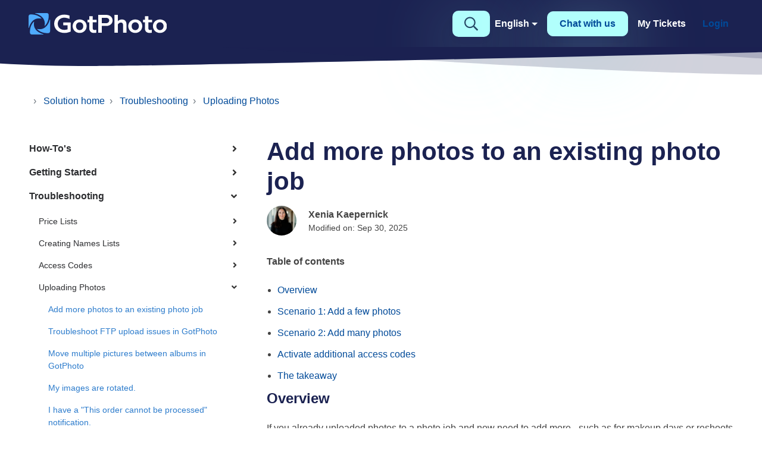

--- FILE ---
content_type: text/html; charset=utf-8
request_url: https://help.gotphoto.com/en/support/solutions/articles/103000266388-i-need-to-upload-some-more-photos-after-my-initial-upload-
body_size: 151419
content:
<!DOCTYPE html>
<html lang="en" data-date-format="non_us" dir="ltr">

<head>

  <meta name="csrf-param" content="authenticity_token" />
<meta name="csrf-token" content="b0LCkJOMwSqTQSfhx1Mk7pcRdeBzrr/t2T7YZsCqFG1ZzMKhyPOcRi/1UoCBnb/6z8vjy6HSJUORmAOA0Hh7pw==" />

  <link rel='shortcut icon' href='https://s3.eu-central-1.amazonaws.com/euc-cdn.freshdesk.com/data/helpdesk/attachments/production/103083844527/fav_icon/TbKN3mfCoUf59fF3uM1i8gNbmLmVduxg1A.png' />

  <!-- Google Tag Manager -->
<script>(function(w,d,s,l,i){w[l]=w[l]||[];w[l].push({'gtm.start':
new Date().getTime(),event:'gtm.js'});var f=d.getElementsByTagName(s)[0],
j=d.createElement(s),dl=l!='dataLayer'?'&l='+l:'';j.async=true;j.src=
'https://www.googletagmanager.com/gtm.js?id='+i+dl;f.parentNode.insertBefore(j,f);
})(window,document,'script','dataLayer','GTM-TNRSKXMP');</script>
<!-- End Google Tag Manager -->

<!-- Google tag (gtag.js) -->
<script async src="https://www.googletagmanager.com/gtag/js?id=G-C9ZWQTCHE6"></script>
<script>
  window.dataLayer = window.dataLayer || [];
  function gtag(){dataLayer.push(arguments);}
  gtag('js', new Date());

  gtag('config', 'G-C9ZWQTCHE6');
</script>


<!-- Intercom tag -->
<script>
  window.intercomSettings = {
    api_base: "https://api-iam.intercom.io",
    app_id: "s9866139",
  };
</script>


<script>
  // We pre-filled your app ID in the widget URL: 'https://widget.intercom.io/widget/s9866139'
  (function(){var w=window;var ic=w.Intercom;if(typeof ic==="function"){ic('reattach_activator');ic('update',w.intercomSettings);}else{var d=document;var i=function(){i.c(arguments);};i.q=[];i.c=function(args){i.q.push(args);};w.Intercom=i;var l=function(){var s=d.createElement('script');s.type='text/javascript';s.async=true;s.src='https://widget.intercom.io/widget/s9866139';var x=d.getElementsByTagName('script')[0];x.parentNode.insertBefore(s,x);};if(document.readyState==='complete'){l();}else if(w.attachEvent){w.attachEvent('onload',l);}else{w.addEventListener('load',l,false);}}})();
</script>

<!-- Title for the page -->
<title> I need to upload some more photos after my initial upload. :  </title>

<!-- Meta information -->

      <meta charset="utf-8" />
      <meta http-equiv="X-UA-Compatible" content="IE=edge,chrome=1" />
      <meta name="description" content= "If you have already uploaded photos to your photo job and now find yourself needing to add more (Such as in the case of makeup days or reshoots), simply follow these instructions." />
      <meta name="author" content= "Xenia Kaepernick" />
       <meta property="og:title" content="I need to upload some more photos after my initial upload." />  <meta property="og:url" content="https://help.gotphoto.com/en/support/solutions/articles/103000266388-add-more-photos-to-an-existing-photo-job" />  <meta property="og:description" content=" Table of contents   Overview  Scenario 1: Add a few photos  Scenario 2: Add many photos  Activate additional access codes  The takeaway   Overview  If you already uploaded photos to a photo job and now need to add more - such as for makeup days o..." />  <meta property="og:image" content="https://s3.eu-central-1.amazonaws.com/euc-cdn.freshdesk.com/data/helpdesk/attachments/production/103088451571/logo/TiS439r_puYLer6nBnS3yewcrTXFmtcVcQ.png?X-Amz-Algorithm=AWS4-HMAC-SHA256&amp;amp;X-Amz-Credential=AKIAS6FNSMY2XLZULJPI%2F20260114%2Feu-central-1%2Fs3%2Faws4_request&amp;amp;X-Amz-Date=20260114T214653Z&amp;amp;X-Amz-Expires=604800&amp;amp;X-Amz-SignedHeaders=host&amp;amp;X-Amz-Signature=abf6dd2736160c52e3ec2a65287b4869f1f5c7bd8c906eadfd764c84b7c00281" />  <meta property="og:site_name" content="GotPhoto/fotograf.de" />  <meta property="og:type" content="article" />  <meta property="article:author" content="Xenia Kaepernick" />  <meta name="twitter:title" content="I need to upload some more photos after my initial upload." />  <meta name="twitter:url" content="https://help.gotphoto.com/en/support/solutions/articles/103000266388-add-more-photos-to-an-existing-photo-job" />  <meta name="twitter:description" content=" Table of contents   Overview  Scenario 1: Add a few photos  Scenario 2: Add many photos  Activate additional access codes  The takeaway   Overview  If you already uploaded photos to a photo job and now need to add more - such as for makeup days o..." />  <meta name="twitter:image" content="https://s3.eu-central-1.amazonaws.com/euc-cdn.freshdesk.com/data/helpdesk/attachments/production/103088451571/logo/TiS439r_puYLer6nBnS3yewcrTXFmtcVcQ.png?X-Amz-Algorithm=AWS4-HMAC-SHA256&amp;amp;X-Amz-Credential=AKIAS6FNSMY2XLZULJPI%2F20260114%2Feu-central-1%2Fs3%2Faws4_request&amp;amp;X-Amz-Date=20260114T214653Z&amp;amp;X-Amz-Expires=604800&amp;amp;X-Amz-SignedHeaders=host&amp;amp;X-Amz-Signature=abf6dd2736160c52e3ec2a65287b4869f1f5c7bd8c906eadfd764c84b7c00281" />  <meta name="twitter:card" content="summary" />  <meta name="keywords" content="upload, reupload, makeup day, reshoots" />  <link rel="canonical" href="https://help.gotphoto.com/en/support/solutions/articles/103000266388-add-more-photos-to-an-existing-photo-job" />  <link rel='alternate' hreflang="de" href="https://help.gotphoto.com/de/support/solutions/articles/103000266388-weitere-fotos-zu-einem-bestehenden-fotoauftrag-hinzuf%C3%BCgen"/>  <link rel='alternate' hreflang="en" href="https://help.gotphoto.com/en/support/solutions/articles/103000266388-add-more-photos-to-an-existing-photo-job"/> 

<!-- Responsive setting -->
<link rel="apple-touch-icon" href="https://s3.eu-central-1.amazonaws.com/euc-cdn.freshdesk.com/data/helpdesk/attachments/production/103083844527/fav_icon/TbKN3mfCoUf59fF3uM1i8gNbmLmVduxg1A.png" />
        <link rel="apple-touch-icon" sizes="72x72" href="https://s3.eu-central-1.amazonaws.com/euc-cdn.freshdesk.com/data/helpdesk/attachments/production/103083844527/fav_icon/TbKN3mfCoUf59fF3uM1i8gNbmLmVduxg1A.png" />
        <link rel="apple-touch-icon" sizes="114x114" href="https://s3.eu-central-1.amazonaws.com/euc-cdn.freshdesk.com/data/helpdesk/attachments/production/103083844527/fav_icon/TbKN3mfCoUf59fF3uM1i8gNbmLmVduxg1A.png" />
        <link rel="apple-touch-icon" sizes="144x144" href="https://s3.eu-central-1.amazonaws.com/euc-cdn.freshdesk.com/data/helpdesk/attachments/production/103083844527/fav_icon/TbKN3mfCoUf59fF3uM1i8gNbmLmVduxg1A.png" />
        <meta name="viewport" content="width=device-width, initial-scale=1.0, maximum-scale=5.0, user-scalable=yes" /> 

<meta name="viewport" content="width=device-width, initial-scale=1.0" />
<link rel="preconnect" href="https://fonts.googleapis.com">
<link rel="preconnect" href="https://fonts.gstatic.com" crossorigin>
<link href="https://fonts.googleapis.com/css2?family=Poppins:wght@400;800&display=swap" rel="stylesheet">
<link rel="stylesheet" href="https://use.fontawesome.com/releases/v5.14.0/css/all.css" />
<link rel="stylesheet" href="//cdn.jsdelivr.net/jquery.magnific-popup/1.0.0/magnific-popup.css" />
<style>

  /* ==========================================================================
    Breadcrumbs 
    ========================================================================== */
  
    .bt-breadcrumbs > li {
      display: inline-block;
    }
    
    .bt-breadcrumbs > li + li:before {
      padding: 0 0.25rem;
      color: var(--bs-gray-600);
      content: "›\00a0"; /* Unicode space added since inline-block means non-collapsing white-space */
    }
    
    .bt-article-item {
      position: relative;
      margin-bottom: var(--bt-spacer-12);
      padding-left: var(--bt-spacer-20);
    }

    .bt-article-item:before {
      position: absolute;
      top: 8px;
      left: 0;
      width: 0;
      height: 0;
      content: "";
      border-color: transparent transparent transparent var(--bt-brand-primary);
      border-width: 5px 0 5px 6px;
      border-style: solid;
    }



/* ==========================================================================
  Meta
  ========================================================================== */
  
.meta {
  font-size: var(--bt-font-size-small);
  color: #979797;
}

.meta__item {
  display: inline-block;
  margin-right: var(--bt-spacer-12);
}

.meta__item + .meta__item:before {
  margin-right: var(--bt-spacer-12);
  font-size: 10px;
  content: "\2022";
}


/* ==========================================================================
  Breadcrumbs 
  ========================================================================== */

  .bt-breadcrumbs > li {
    display: inline-block;
  }
  
  .bt-breadcrumbs > li + li:before {
    padding: 0 0.25rem;
    color: var(--bs-gray-600);
    content: "›\00a0"; /* Unicode space added since inline-block means non-collapsing white-space */
  }

  .fw-search:before {
    content: "";
    background-image: url("data:image/svg+xml,%3Csvg aria-hidden='true' focusable='false' data-prefix='far' data-icon='search' role='img' xmlns='http://www.w3.org/2000/svg' viewBox='0 0 512 512' class='svg-inline--fa fa-search fa-w-16 fa-3x'%3E%3Cpath fill='currentColor' d='M508.5 468.9L387.1 347.5c-2.3-2.3-5.3-3.5-8.5-3.5h-13.2c31.5-36.5 50.6-84 50.6-136C416 93.1 322.9 0 208 0S0 93.1 0 208s93.1 208 208 208c52 0 99.5-19.1 136-50.6v13.2c0 3.2 1.3 6.2 3.5 8.5l121.4 121.4c4.7 4.7 12.3 4.7 17 0l22.6-22.6c4.7-4.7 4.7-12.3 0-17zM208 368c-88.4 0-160-71.6-160-160S119.6 48 208 48s160 71.6 160 160-71.6 160-160 160z' class=''%3E%3C/path%3E%3C/svg%3E");
  }
</style>

  <link rel="icon" href="https://s3.eu-central-1.amazonaws.com/euc-cdn.freshdesk.com/data/helpdesk/attachments/production/103083844527/fav_icon/TbKN3mfCoUf59fF3uM1i8gNbmLmVduxg1A.png" />

  <link rel="stylesheet" href="/assets/cdn/portal/styles/theme.css?FD003" nonce="rVHGkJRUN2iZXC56i91ung=="/>

  <style type="text/css" nonce="rVHGkJRUN2iZXC56i91ung=="> /* theme */ .portal--light {
              --fw-body-bg: #F5F7F9;
              --fw-header-bg: #F5F7F9;
              --fw-header-text-color: #12344D;
              --fw-helpcenter-bg: #12344D;
              --fw-helpcenter-text-color: #FFFFFF;
              --fw-footer-bg: #12344D;
              --fw-footer-text-color: #FFFFFF;
              --fw-tab-active-color: #FFFFFF;
              --fw-tab-active-text-color: #12344D;
              --fw-tab-hover-color: #12344D;
              --fw-tab-hover-text-color: #FFFFFF;
              --fw-btn-background: #FFFFFF;
              --fw-btn-text-color: #12344D;
              --fw-btn-primary-background: #12344D;
              --fw-btn-primary-text-color: #FFFFFF;
              --fw-baseFont: Source Sans Pro;
              --fw-textColor: #264966;
              --fw-headingsFont: Source Sans Pro;
              --fw-linkColor: #2C5CC5;
              --fw-linkColorHover: #021519;
              --fw-inputFocusRingColor: #EBEFF3;
              --fw-formInputFocusColor: #EBEFF3;
              --fw-card-bg: #FFFFFF;
              --fw-card-fg: #264966;
              --fw-card-border-color: #EBEFF3;
              --fw-nonResponsive: #F5F7F9;
              --bs-body-font-family: Source Sans Pro;
    } </style>

    <style type="text/css" nonce="rVHGkJRUN2iZXC56i91ung==">
      body {
  font-family: "Inter", sans-serif !important;
}
h1, h2, h3, h4 {
  font-family: "Inter", sans-serif !important;
}


/* ==========================================================================
  Freshdesk reset 
  ========================================================================== */

footer {
  text-align: initial;
}

footer a, footer p {
  padding: 0;
  display: block;
  text-align: left;
}

footer h1, footer h2, footer h3 {
  color: white;
  font-size: 18px;
  text-align: left;
  font-weight: 500;
  margin-bottom: 10px;
}

footer h1.bold, footer h2.bold, footer h3.bold {
  font-weight: 600;
}

.social {
  text-align: left;
  display: flex;
  align-items: center;
}

.bt-footer-social-link {
  background-color: #71C3FF;
  color: white;
  padding: 10px;
  border-radius: 50%;
  margin: 0 5px;
  transition: all 0.3s ease-in-out;
  line-height: 12px;
}

.row {
  display: flex;
  flex-wrap: wrap;
  margin: 0 -15px;
}

.spacer {
  flex-basis: 0;
}

  .col-md-4 {
    padding-right: 10px;
    box-sizing: border-box;
  }

.d-flex {
  display: flex;
}

.py-15 {
  padding-top: 15px;
  padding-bottom: 15px;
}

.justify-content-center {
  justify-content: center;
}

.align-items-center {
  align-items: center;
}

  .col-md-8 {
    padding-left: 10px;
    box-sizing: border-box;
  }

.border-left {
  border-left: 1px solid white;
}

.left-space {
  padding-left: 8%;
}

figure {
  margin: 0;
  padding: 0;
}

img {
  display: block;
  margin: 0;
  padding: 0;
}

figcaption {
  line-height: 1;
  font-size: 1em;
}

img.flag {
  width: 20px;
  margin-left: 5px;
}


a.f-left, span.f-left {
  float: left;
  margin-right: 5px;
}

.f-none {
  clear: both;
}

@media (max-width: 992px) {
  .col-md-3,
  .col-md-2,
  .col-sm-6,
  .col-md-1,
  .col-md-1 {
    width: 100%;
  }
  .border-left {
    border-left: none;
  }
  .left-space {
    padding-left: 15px;
  }
}

.fw-signup,
#userDropdownMenu .dropdown-toggle:after,
.suggestions-results .fw-article:before  {
  display: none;
}

.row {
  --bs-gutter-x: 2rem;
}

.fw-sidebar {
  border-radius: var(--bt-border-radius-base) !important
}

.suggestions-results  .fw-article {
  padding-left: 0 !important;
}

.fw-closed-info {
  padding: 0.5rem;
  color: #12344d;
  background-color: #ebeff3;
  border-color: #cfd7df;
}

blockquote {
  padding: var(--bt-spacer-24);
  font-style: italic;
  background-color: var(--bs-gray-100);
  border-left: 5px solid var(--bt-brand-primary);
}

[hidden],
.is-hidden {
  display: none !important;
}

/* ==========================================================================
  Buttons
  ========================================================================== */

  .nav-link {
    font-weight: bold;
  }

  .btn,
  .fw-login a {
    padding: 10px 20px;
    font-weight: bold;
    font-size: 1rem;
    border-width: 1px;
    border-radius: var(--bt-border-radius-base) !important;
  }
  
  body .fw-primary-button {
    --fw-btn-primary-background: #b1fffc;
    --fw-btn-primary-text-color: #1b2251;
      border-color: #b1fffc;
  }
  
  body .fw-primary-button:hover,
  body .fw-primary-button:active,
  body .fw-primary-button:focus,
  .btn-primary,
  .btn-primary:hover,
  .btn-primary:active,
  .btn-primary:focus,
  .fw-search .input-group button, 
  .fw-search .input-group button:hover,
  .fw-search .input-group button:active,
  .fw-search .input-group button:focus {
    color: #1b2251;
    background-color: #b1fffc;
    border-color: #b1fffc;
  }
  
  .btn-default,
  body .fw-secondary-button, 
  body .fw-secondary-button:hover,
  body .fw-secondary-button:active,
  body .fw-secondary-button:focus {
    color: var(--bt-brand-primary);
    background-color: transparent;
    border-color: var(--bt-brand-primary);
  }

  .btn-topbar {
    border-radius: 10px !important;
  }
  
  .btn-topbar {
    color: #1b2251;
    border-color: #b1fffc;
    background-color: #b1fffc;
    box-shadow: 0 20px 30px rgba(27,34,81,.04),0 7px 9px rgba(27,34,81,.03),0 30px 120px rgba(177,255,252,.6);
  }
  
  .btn-topbar:hover,
  .btn-topbar:active,
  .btn-topbar:focus {
    border-color: #60e9e3;
    background-color: #60e9e3;
  }
  
/* ==========================================================================
  Form Elements
  ========================================================================== */

  .form-control {
    border-width: var(--bt-border-width);
    border-radius: var(--bt-border-radius-base) !important;
  }
  
  .form-control,
  .form-select.choices {
    background-image: none; /* Reset unusual Firefox-on-Android default style; see https://github.com/necolas/normalize.css/issues/214 */
    border-radius: var(--bt-border-radius-base);
  }
  
  .form-control,
  .form-select.choices,
  .fr-toolbar,
  .fr-box.fr-basic.fr-top .fr-wrapper{
    border-width: var(--bt-border-width);
  }

/* ==========================================================================
  Container 
  ========================================================================== */

.bt-container {
  padding-right: var(--bt-spacer-16);
  padding-left: var(--bt-spacer-16);
}

@media (min-width: 576px) {
  .bt-container { 
    padding-right:  var(--bt-spacer-32);
    padding-left:  var(--bt-spacer-32);
  }
}

.bt-container-inner {
  margin: 0 auto;
    padding-right: var(--bt-spacer-16);
  padding-left: var(--bt-spacer-16);
  max-width: 100%;
}

@media (min-width: 1700px) {
    .bt-container-inner {
        width: 80%;
    }
}

.bt-container-inner-footer {
  max-width: 100%;
  margin: 0 auto;
    padding-right: var(--bt-spacer-16);
  padding-left: var(--bt-spacer-16);
  
}


/* ==========================================================================
  Pagination 
  ========================================================================== */

.page-link {
  color: var(--fw-linkColor);
}

.page-link:hover,
.page-link:focus,
.page-item.active .page-link {
  color: #fff;
  background-color: var(--fw-linkColor);
  border-color: var(--fw-linkColor);
}

.fw-pagination-wrapper .page-link {
  border-radius: var(--bt-border-radius-base);
}

.fw-pagination-wrapper .page-item:first-child,
.fw-pagination-wrapper .page-item:last-child {
  margin: 0;
  border: 0;
}

.fw-pagination-wrapper .page-item:last-child .page-link {
  margin-left: 0;
}

/* ==========================================================================
  Search 
  ========================================================================== */

  .fw-search {
    position: relative;
    width: 100%;
  }
  
  .fw-search:before {
    position: absolute;
    top: 50% !important;
    left: 1rem;
    z-index: 4;
    width: 1rem;
    height: 1rem;
    background-repeat: no-repeat;
    transform: translateY(-50%);
  }
  
  .fw-search .input-group input {
    height: 2.5rem;
    padding-left: 2.5rem;
    font-size: 1rem;
    border-radius: var(--bt-border-radius-base) !important;
  }
  
  .fw-search .input-group button {
    display: none;
    margin-left: 1rem !important;
  }
  
  .search-box {
    position: relative;
    z-index: 4;
  }
  
  .search-box--hero-unit {
    max-width: 720px;
    margin-right: auto;
    margin-left: auto;
  }
  
  .search-box--hero-unit .fw-search .input-group input {
    padding-left: 3.5rem;
    background-color: #fff;
    border-color: #fff;
    border-radius: var(--bt-border-radius-base);
  }
  
  .search-box--hero-unit .fw-search .input-group input:focus {
    background-color: #fff;
  }
  
  .search-box--hero-unit .fw-search .input-group input,
  .search-box--hero-unit .fw-search .input-group button {
    height: 3.125rem;
  }
  
  @media (min-width: 576px) {
    .search-box--hero-unit .fw-search .input-group button {
      display: block;
      padding-left: 2rem !important;
      padding-right: 2rem !important;
    }
  }
  
  @media (min-width: 768px) {
    .search-box--hero-unit .fw-search:before {
      width: 1.5rem;
      height: 1.5rem;
    }
  
    .search-box--hero-unit .fw-search .input-group button,
    .search-box--hero-unit .fw-search .input-group input {
      height: 3.75rem;
    }
  
    .search-box--hero-unit .fw-search .input-group input {
      font-size: 16px;
    }
  }

.bt-article-item {
  position: relative;
  margin-bottom: var(--bt-spacer-12);
  padding-left: var(--bt-spacer-20);
}


  
/* ==========================================================================
  Entry Info 
  ========================================================================== */

  .bt-entry-info {
    display: flex;
    font-size: var(--bt-font-size-small);
  }
  
  .bt-entry-info__avatar {
    padding-right: var(--bt-spacer-16);
    flex-shrink: 0;
  }
  
  .bt-entry-info__content {
    flex-grow: 1;
  }

/* ==========================================================================
  Solutions 
  ========================================================================== */

  .category-tree-item__title-link {
    color: inherit;
  }
  
  .category-list-item {
    position: relative;
  }

  @media (min-width: 576px) {
    .category-list-item {
      height: 150px;
    }
  }

  .category-list-item__link {
    display: block;
    padding: 22px 20px !important;
    font-weight: 400;
    color: #8ebcff;
    text-align: left !important;
    background-color: #fff;
    border-radius: 8px;
    box-shadow: 0 0px 20px 5px rgba(62, 60, 98, 0.08);
    transition: all 0.3s ease;
  }

  .category-list-item__link:active,
  .category-list-item__link:focus,
  .category-list-item__link:hover {
    text-decoration: none;
    background-color: var(--bt-brand-primary);
  }

  .category-list-item__link:active .category-list-item__title, 
  .category-list-item__link:focus .category-list-item__title, 
  .category-list-item__link:hover .category-list-item__title,
  .category-list-item__link:active .meta, 
  .category-list-item__link:focus .meta, 
  .category-list-item__link:hover .meta {
    color: #fff;
  }


.category-tree-item {
  padding-top: var(--bt-spacer-24);
  border-top: 1px solid #f1f1f1;
}
.category-tree-item:nth-child(odd) {
  background-color: #dceeff;
}
.category-tree-item:last-child {
  /*border-bottom: 1px solid #f1f1f1;*/
}


.category-tree-item__title-link {
  color: inherit;
}

  .folder__title-link {
    color: inherit;
  }
  
  .bt-header {
    padding-bottom: 1.5rem;
    margin-bottom: 2rem;
    border-bottom: 2px solid #eceeef;
  }

.subfolders {
  margin-bottom: 10px; /* Adjust the value as needed for spacing */
}


/* ==========================================================================
  Forums 
  ========================================================================== */

  .forum-list-item {
    margin-bottom: var(--bt-spacer-48);
  }
  
  .forum-list-item__title {
    padding-bottom:  var(--bt-spacer-12);
    margin-bottom: var(--bt-spacer-12);
    border-bottom: var(--bt-border-width) solid var(--bs-body-color);
  }
  
  .forum-list-item__link {
    color: inherit;
  }

  .forum-topics__item {
    padding-bottom:  var(--bt-spacer-12);
    margin-bottom:  var(--bt-spacer-12);
    border-bottom: var(--bt-border-width) solid var(--bt-border-color);
  }
  
  @media (min-width: 576px) {
    .forum-topics__item {
      display: flex;
      align-items: center;
      justify-content: space-between;
    }
  }

  .forum-topics__pin {
    color: var(--bs-body-color);
  }
  
  @media (min-width: 576px) {
    .forum-topics__link {
      width: 60%;
      padding-right: var(--bt-spacer-16);
    }
  }

  @media (max-width: 479px) {
    .forum-topics__link { 
      display: block;
      margin-bottom:  var(--bt-spacer-12);
    }
  }
  
  .forum-topics__labels {
    display: inline-block;
  }
  
  @media (min-width: 576px) {
    .forum-topics__author {
      width: 8%;
    }
  }
  
  .forum-topics__meta {
    font-size: 12px;
  }
  
  @media (min-width: 576px) {
    .forum-topics__meta {
      width: 40%;
      text-align: right;
    }
  }

.bt-topbar__menu .fw-autocomplete-wrapper {
  width: 125%;
}
.bt-topbar__menu.is-active {
  flex-direction: column;
}

/* Style for the modal (enlarged image container) */
.modal {
    display: none;
    position: fixed;
    z-index: 1;
    left: 0;
    top: 0;
    width: 100%;
    height: 100%;
    overflow: auto;
    background-color: rgb(0,0,0);
    background-color: rgba(0,0,0,0.9);
}

/* Style that applies when the modal is the target */
:target {
    display: block;
}

/* Style for the content inside the modal */
.modal-content {
    margin: auto;
    display: block;
    width: 170%;
    max-width: 1700px;
}

/* Style for the images inside the modal */
.modal-content img {
    width: 170%;
    height: auto;
}

/* Style for subfolders - targets links with "/folders/" in their href */
.bt-article-item a[href*="/folders/"]::before {
  content: '\f07b'; /* Unicode for folder icon */
  font-family: 'Font Awesome 5 Free'; /* Ensure Font Awesome 5 Free is loaded */
  font-weight: 900; /* Use '900' for solid style icons */
  font-style: normal; /* Ensure font style is set correctly */
  margin-right: 8px;
  display: inline-block;
}

/* Style for articles - targets links with "/articles/" in their href */
.bt-article-item a[href*="/articles/"]::before {
  content: '\f15c'; /* Unicode for document icon */
  font-family: 'Font Awesome 5 Free'; /* Ensure Font Awesome is loaded */
  font-weight: 400; /* Use '400' for regular style icons */
  font-style: normal; /* Ensure font style is set correctly */
  margin-right: 8px;
  display: inline-block;
}
/* ================================================
   High-contrast fix for Modified on text (metadata)
   ================================================ */
.meta {
  color: #444444; /* Accessible contrast on white */
  font-size: 14px;
  line-height: 1.5;
  font-style: normal;
  opacity: 1;
}

@media (max-width: 600px) {
  .meta {
    font-size: 13px;
  }
}
/* GLOBAL override – covers most links */
a,
a:link,
a:visited {
  color: #004a99;
}

a:hover,
a:focus {
  color: #60e9e3;
  text-decoration: underline;
}

/* Specific fix for article list titles if still needed */
.category-list-item__link,
.bt-article-item a {
  color: #004a99 !important;
}
/* === Footer Text Fixes === */
footer a,
footer p {
  color: #f1f1f1;
}

footer a:hover,
footer a:focus {
  color: #60e9e3;
  text-decoration: underline;
}

/* === Homepage / Light BG Text Fixes === */
body,
p,
.card-text,
.bt-entry-info,
.category-list-item__description {
  color: #444444;
}
/* === Accessible contrast for article list links === */
.bt-article-item a,
.category-list-item__link,
.category-tree-item__title-link,
.folder__title-link {
  color: #004a99; /* or use #1c2454 for full alignment */
  font-weight: 500; /* optional: makes it more legible */
}

.bt-article-item a:hover,
.category-list-item__link:hover,
.category-tree-item__title-link:hover,
.folder__title-link:hover {
  color: #60e9e3; /* turquoise hover for clarity */
  text-decoration: underline;
}
/* === Accessible article links using brand colors === */

/* On light backgrounds (white, pastel cards, article pages) */
.bt-article-item a,
.category-list-item__link,
.category-tree-item__title-link,
.folder__title-link {
  color: #2D3673; /* Brand mid-blue — accessible on white */
  font-weight: 500;
}

.bt-article-item a:hover,
.category-list-item__link:hover,
.category-tree-item__title-link:hover,
.folder__title-link:hover {
  color: #1b2251; /* Brand navy for hover — max contrast */
  text-decoration: underline;
}

/* === Footer fix using brand-safe colors === */
footer a,
footer p {
  color: #ffffff; /* High contrast on dark background */
}

footer a:hover,
footer a:focus {
  color: #4FACFE; /* Bright sky blue hover — passes on navy */
  text-decoration: underline;
}
/* === Footer Link Contrast Fix (on #1b2251 background) === */
footer a,
footer p,
footer li {
  color: #ffffff !important; /* Full white for max contrast */
}

/* Hover state using brand-approved blue */
footer a:hover,
footer a:focus {
  color: #4FACFE !important;
  text-decoration: underline;
}
/* === Top Navigation (My Tickets, Language, etc.) Contrast Fix === */
.fw-header a,
.top-bar a,
.language-selector a,
#userDropdownMenu a,
.header-nav a {
  color: #ffffff !important; /* High contrast white on dark background */
}

/* Optional: Turquoise hover using primary brand accent */
.fw-header a:hover,
.top-bar a:hover,
.language-selector a:hover,
#userDropdownMenu a:hover,
.header-nav a:hover {
  color: #4FACFE !important;
  text-decoration: underline;
}
/* Fix: Submit a Ticket button – make text readable on light blue */
.fw-contact-support .fw-primary-button,
.fw-contact-support .btn-primary {
  background-color: #b1fffc !important;
  color: #1b2251 !important; /* Navy text for contrast */
  font-weight: 600;
  border: none;
}

/* Optional: Improve contrast on hover */
.fw-contact-support .fw-primary-button:hover,
.fw-contact-support .btn-primary:hover {
  background-color: #4FACFE !important; /* Sky blue on hover */
  color: #1b2251 !important; /* Still readable */
}
/* ✅ FINAL FIX: Force accessible contrast on 'Submit a Ticket' button */
:root {
  --fw-btn-primary-text-color: #1b2251 !important;  /* GotPhoto navy */
}

/* Just in case: override legacy or theme-specific buttons */
.fw-contact-support .fw-primary-button,
.fw-contact-support .fw-primary-button:visited,
.fw-contact-support .fw-primary-button:link {
  color: #1b2251 !important;
  background-color: #b1fffc !important;
  font-weight: 600;
  border: none;
}

/* Hover: invert for visibility */
.fw-contact-support .fw-primary-button:hover {
  background-color: #4FACFE !important;
  color: #ffffff !important;
}
/* FINAL OVERRIDE: Force dark button text on light blue for Submit a Ticket */
a.fw-primary-button,
.fw-primary-button,
.fw-contact-support .fw-primary-button,
.fw-contact-support .btn-primary,
.fw-contact-support .fw-primary-button:link,
.fw-contact-support .fw-primary-button:visited {
  color: #1b2251 !important;
  background-color: #b1fffc !important;
  font-weight: 700 !important;
  text-shadow: none !important;
  border: none !important;
}

/* Force the inline style override too (in case JS sets it after render) */
.fw-primary-button[style] {
  color: #1b2251 !important;
  text-shadow: none !important;
}

/* Hover/focus for accessibility */
.fw-primary-button:hover,
.fw-primary-button:focus {
  background-color: #4FACFE !important;
  color: #ffffff !important;
}
/* Visually improved and still accessible Submit a Ticket button */
.fw-contact-support .fw-primary-button,
a.fw-primary-button,
button.fw-primary-button {
  background-color: #4FACFE !important; /* Brighter blue */
  color: #ffffff !important;            /* White text */
  font-weight: 700;
  border-radius: 8px;
  border: none;
  padding: 12px 20px;
  box-shadow: 0 3px 6px rgba(0,0,0,0.15);
  text-shadow: none;
}

/* Hover: slight darken effect */
.fw-contact-support .fw-primary-button:hover,
a.fw-primary-button:hover,
button.fw-primary-button:hover {
  background-color: #2D3673 !important; /* Deep brand blue */
  color: #ffffff !important;
}
/* Accessibility fix: Improve card subtitle contrast */
.category-list-item__description,
.card-subtext,
.card-description,
p.subtitle,
.bt-entry-info {
  color: #2D3673 !important; /* Brand mid-blue with WCAG compliance */
  font-size: 0.95rem;
  font-weight: 400;
  line-height: 1.5;
}
/* === FIX: Homepage tile descriptions (under h4 headers) === */
.category-list-item__description,
.category-list-item p,
.category-list-item__link .meta,
.solution-category-card-description,
.card-description,
.card-text,
.card-subtext,
h4 + p {
  color: #2D3673 !important; /* Brand mid-blue, contrast-safe */
  font-size: 0.95rem !important;
  font-weight: 400 !important;
  text-shadow: none !important;
  opacity: 1 !important;
}
 /* === FIX: Top-right header nav contrast (Language, My Tickets) === */
.header-nav a,
.language-selector a,
.fw-header a,
.top-bar a,
#userDropdownMenu a {
  color: #ffffff !important; /* High contrast default */
  font-weight: 500;
  text-decoration: none;
}

/* Hover / focus styling */
.header-nav a:hover,
.language-selector a:hover,
.fw-header a:hover,
.top-bar a:hover,
#userDropdownMenu a:hover {
  color: #4FACFE !important; /* Bright GotPhoto blue */
  text-decoration: underline;
}
/* ✅ Bulletproof fix: override top nav link contrast */
a[href*="/tickets"],
a[href*="/support/tickets"],
a[data-testid="user-name-dropdown-toggle"],
.language-selector a,
.language-selector a:visited {
  color: #ffffff !important;
  font-weight: 600;
  text-shadow: none !important;
}

/* ✅ On hover: brand blue */
a[href*="/tickets"]:hover,
a[href*="/support/tickets"]:hover,
a[data-testid="user-name-dropdown-toggle"]:hover,
.language-selector a:hover {
  color: #4FACFE !important;
  text-decoration: underline;
}
/* ✅ Language selector fix: ensure white text with high specificity */
.language-selector a,
.language-selector a span,
.language-selector .dropdown-toggle,
.language-selector .dropdown-toggle span {
  color: #ffffff !important;
  font-weight: 600 !important;
  text-shadow: none !important;
}

/* Optional: hover state for language switcher */
.language-selector a:hover,
.language-selector .dropdown-toggle:hover,
.language-selector a:focus,
.language-selector .dropdown-toggle:focus {
  color: #4FACFE !important;
  text-decoration: underline;
}
/* Restore Submit a Ticket button text to navy for better balance */
.fw-contact-support .fw-primary-button,
a.fw-primary-button,
button.fw-primary-button,
.fw-primary-button {
  background-color: #b1fffc !important; /* Light turquoise background */
  color: #1b2251 !important;            /* GotPhoto navy text */
  font-weight: 700 !important;
  border-radius: 8px;
  border: none;
  padding: 12px 20px;
  box-shadow: 0 3px 6px rgba(0,0,0,0.15);
  text-shadow: none;
}

/* Hover: brighten background but keep navy text */
.fw-primary-button:hover,
.fw-primary-button:focus {
  background-color: #4FACFE !important; /* Bright blue hover */
  color: #1b2251 !important;            /* Still navy */
}
/* === Submit a Ticket Button: Navy Text, Always === */
.fw-contact-support .fw-primary-button,
.fw-contact-support .fw-primary-button:visited,
.fw-contact-support .fw-primary-button:link,
a.fw-primary-button,
a.fw-primary-button:visited,
a.fw-primary-button:link,
button.fw-primary-button {
  background-color: #b1fffc !important; /* Pastel turquoise */
  color: #1b2251 !important;            /* GotPhoto navy */
  font-weight: 700 !important;
  border-radius: 8px;
  border: none !important;
  padding: 12px 20px;
  text-shadow: none !important;
  box-shadow: 0 3px 6px rgba(0, 0, 0, 0.15);
}

/* Target buttons with inline styles (Freshdesk inline override) */
.fw-primary-button[style] {
  color: #1b2251 !important;
  background-color: #b1fffc !important;
  text-shadow: none !important;
}

/* Hover & focus */
.fw-primary-button:hover,
.fw-primary-button:focus,
a.fw-primary-button:hover,
button.fw-primary-button:hover {
  background-color: #4FACFE !important; /* Brighter turquoise */
  color: #1b2251 !important;            /* Still navy */
  text-decoration: none;
}
.language-selector a,
.language-selector a span,
.language-selector .dropdown-toggle,
.language-selector .dropdown-toggle span {
  color: #ffffff !important;
  font-weight: 600;
  text-shadow: none !important;
}

.language-selector a:hover,
.language-selector .dropdown-toggle:hover {
  color: #4FACFE !important;
  text-decoration: underline;
}
/* --------------------------------------------------------------------------
  ✅ Language Selector: match 'My Tickets' with high contrast + hover
--------------------------------------------------------------------------- */
.language-selector a,
.language-selector a span,
.language-selector .dropdown-toggle,
.language-selector .dropdown-toggle span {
  color: #ffffff !important; /* Full white for max contrast */
  font-weight: 600 !important;
  text-shadow: none !important;
  background: transparent !important;
}

.language-selector a:hover,
.language-selector .dropdown-toggle:hover {
  color: #4FACFE !important; /* Turquoise hover */
  text-decoration: underline;
}

/* --------------------------------------------------------------------------
  ✅ Submit a Ticket button: full contrast fix
--------------------------------------------------------------------------- */
.fw-contact-support .fw-primary-button,
a.fw-primary-button,
button.fw-primary-button,
.fw-primary-button,
.fw-primary-button:visited,
.fw-primary-button:link {
  color: #1b2251 !important; /* GotPhoto navy */
  background-color: #b1fffc !important; /* pastel turquoise */
  text-shadow: none !important;
  font-weight: 700 !important;
  border: none !important;
  border-radius: 8px !important;
  padding: 12px 20px !important;
  box-shadow: 0 3px 6px rgba(0,0,0,0.15);
}

/* Freshdesk inline styles override (critical!) */
.fw-primary-button[style] {
  color: #1b2251 !important;
  background-color: #b1fffc !important;
  text-shadow: none !important;
}

/* Hover state */
.fw-contact-support .fw-primary-button:hover,
a.fw-primary-button:hover,
button.fw-primary-button:hover {
  background-color: #4FACFE !important; /* Brighter turquoise */
  color: #ffffff !important;
  text-decoration: none;
}
/* ============================================
✅ FIX: Language Selector (English) Text Contrast
============================================ */
.language-selector a,
.language-selector a span,
.language-selector .dropdown-toggle,
.top-bar .language-selector a,
.header-nav .language-selector a,
.language-selector a[href*="locale"],
.language-selector a[href*="languages"],
.language-selector a[style],
.language-selector a[style*="color"],
a.dropdown-toggle[role="button"] {
  color: #ffffff !important;             /* Full white text */
  font-weight: 600 !important;
  text-shadow: none !important;
  background-color: transparent !important;
}

.language-selector a:hover,
.language-selector .dropdown-toggle:hover,
.language-selector a:focus {
  color: #4FACFE !important;             /* Sky blue hover */
  text-decoration: underline !important;
}


/* ============================================
✅ FIX: Submit a Ticket Button Contrast
============================================ */
.fw-contact-support .fw-primary-button,
.fw-primary-button,
.fw-primary-button[style],
a.fw-primary-button,
a.fw-primary-button[style],
button.fw-primary-button,
button[style*="b1fffc"] {
  background-color: #b1fffc !important;  /* Light cyan */
  color: #1b2251 !important;             /* Navy text (original color) */
  font-weight: 700 !important;
  border: none !important;
  border-radius: 8px !important;
  text-shadow: none !important;
  padding: 12px 20px;
  box-shadow: 0 2px 5px rgba(0,0,0,0.1);
}

.fw-primary-button:hover,
a.fw-primary-button:hover,
button.fw-primary-button:hover {
  background-color: #4FACFE !important;  /* Bright blue */
  color: #ffffff !important;             /* Full white text on hover */
}
/* === FINAL ACCESSIBILITY FIX: Submit a Ticket Buttons === */

/* Ensures all variants have enough contrast */
.fw-contact-support .fw-primary-button,
.fw-primary-button,
a.fw-primary-button,
button.fw-primary-button,
.fw-primary-button:visited,
.fw-primary-button:link {
  color: #1b2251 !important; /* Navy blue for high readability */
  background-color: #b1fffc !important; /* Light blue background */
  font-weight: 700;
  text-shadow: none !important;
  border: none;
}

/* Hover and focus state: white text on darker blue background */
.fw-primary-button:hover,
.fw-primary-button:focus,
.fw-contact-support .fw-primary-button:hover,
.fw-contact-support .fw-primary-button:focus {
  background-color: #2D3673 !important; /* Deep brand blue */
  color: #ffffff !important;
}
/* High-contrast fix for Submit a Ticket button */
.fw-primary-button,
a.fw-primary-button,
button.fw-primary-button {
  background-color: #b1fffc !important;  /* Same light blue */
  color: #003b4a !important;             /* Much darker teal */
  font-weight: 700;
  border: none !important;
  text-shadow: none !important;
}

.fw-primary-button:hover,
a.fw-primary-button:hover,
button.fw-primary-button:hover {
  background-color: #4facfe !important;
  color: #003b4a !important;
}
/* Fix for low contrast on Submit a Ticket buttons */
.fw-primary-button,
a.fw-primary-button,
button.fw-primary-button {
  background-color: #b1fffc !important;   /* bright cyan */
  color: #003b4a !important;              /* dark teal for contrast */
  font-weight: 700 !important;
  text-shadow: none !important;
  border: none !important;
}

/* Also make sure the hover version has same contrast */
.fw-primary-button:hover,
a.fw-primary-button:hover,
button.fw-primary-button:hover {
  background-color: #4facfe !important;   /* slightly darker on hover */
  color: #003b4a !important;
}
/* Fix ALL 'Submit a ticket' buttons across header, footer, and mobile nav */
a[href*="tickets/new"], 
.fw-primary-button {
  color: #1d2251 !important; /* Dark blue text for contrast */
  background-color: #b1fffc !important; /* Keep current background */
  font-weight: 600 !important;
  text-shadow: none !important;
}



    </style>
  <link href='https://fonts.googleapis.com/css?family=Source+Sans+Pro:regular,italic,600,700,700italic' rel='stylesheet' type='text/css' nonce='rVHGkJRUN2iZXC56i91ung=='>

  <script type="text/javascript" nonce="rVHGkJRUN2iZXC56i91ung==">
    window.cspNonce = "rVHGkJRUN2iZXC56i91ung==";
  </script>

  <script src="/assets/cdn/portal/scripts/nonce.js" nonce="rVHGkJRUN2iZXC56i91ung=="></script>

  <script src="/assets/cdn/portal/vendor.js" nonce="rVHGkJRUN2iZXC56i91ung=="></script>

  <script src="/assets/cdn/portal/scripts/head.js" nonce="rVHGkJRUN2iZXC56i91ung=="></script>

  <script type="text/javascript" nonce="rVHGkJRUN2iZXC56i91ung==">
      window.store = {};
window.store = {
  assetPath: "/assets/cdn/portal/",
  defaultLocale: "en",
  currentLocale: "en",
  currentPageName: "article_view",
  portal: {"id":103000077603,"name":"GotPhoto/fotograf.de","product_id":null},
  portalAccess: {"hasSolutions":true,"hasForums":false,"hasTickets":false,"accessCount":1},
  account: {"id":2753392,"name":"Fotografen Online Service GmbH","time_zone":"Berlin","companies":[]},
  vault_service: {"url":"https://vault-service-eu.freshworks.com/data","max_try":2,"product_name":"fd"},
  blockedExtensions: "",
  allowedExtensions: "",
  search: {"all":"/en/support/search","solutions":"/en/support/search/solutions","topics":"/en/support/search/topics","tickets":"/en/support/search/tickets"},
  portalLaunchParty: {
    enableStrictSearch: false,
    ticketFragmentsEnabled: false,
    homepageNavAccessibilityEnabled: false,
    channelIdentifierFieldsEnabled: false,
  },
    article:{
      id: "103000266388",
    },


    googleAnalytics: {"account_number":"G-C9ZWQTCHE6","domain":null,"ga4":true},



    marketplace: {"token":"eyJ0eXAiOiJKV1QiLCJhbGciOiJIUzI1NiJ9.[base64].9moQtVYTuRPkcSs8x_ZR-5hBQmpeoM0i1ziZBeBAbVE","data_pipe_key":"634cd594466a52fa53c54b5b34779134","region":"euc","org_domain":"ashwaryakeshwani-org.myfreshworks.com"},

  pod: "eu-central-1",
  region: "EU",
};
  </script>


</head>

<body class="portal portal--light  ">
  
  <!-- Notification Messages -->
 <div class="alert alert-with-close notice hide" id="noticeajax"></div> 

<style>
.bt-layout {
  min-height: 100%;
  display: -ms-grid;
  display: grid;
  grid-template-rows: auto 1fr auto;
  grid-template-columns: 100%;
}

.waves {
  overflow: hidden;
}

.waves--footer {
  position: absolute;
  top: -98px;
  left: 0;
  width: 100%;
}
.waves--footer svg {
  width: 100%;
  min-width: 1900px;
}

.waves--large {
  position: absolute;
  bottom: -61px;
  left: 0;
  z-index: 1;
  width: 100%;
}
.waves--large svg {
  width: 100%;
  min-width: 500px;
  min-height: 363px;
}
@media (min-width: 480px) {
  .waves--large svg {
    min-width: 700px;
  }
}
@media (min-width: 992px) {
  .waves--large svg {
    min-width: 1300px;
  }
}
@media (min-width: 1200px) {
  .waves--large svg {
    min-width: 1900px;
  }
}

.waves--small {
  position: relative;
  margin-top: -1px;
  margin-bottom: 24px;
  color: var(--bt-topbar-bg);
}
.waves--small svg {
  width: 100%;
  min-width: 1900px;
  height: 47px;
}
.waves--small svg path {
  fill: currentColor;
}

.waves__wave-left.wave-bottom,
.waves__wave-right.wave-bottom {
  opacity: 0.4;
}

.waves__wave-left.waves__wave-top,
.waves__wave-right.waves__wave-top {
  opacity: 0.3;
}
</style>
<div class="bt-layout">
  <div class="bt-layout__head">
    

<style>
  .portal--light {
    --bt-brand-primary: #4facfe;
    --bt-brand-secondary: #1b2251;
  
    --bs-body-font-family: "Poppins", sans-serif;
    --fw-headingsFont: "Poppins", sans-serif;
  
    --bs-body-font-size: 1rem;
    --bs-body-line-height: 1.5;
  
    --bs-body-color: #282f48;
    --fw-body-bg: #fff;
  
    --fw-linkColor: #2d7ccc;
    --fw-linkColorHover: #1f568d;
    --fw-textColor: #1b2251;
  
    --bt-border-width: 2px;
    --bt-border-color: #eceeef;
    --bt-border-radius-base: 10px;
  
    --bt-topbar-bg: var(--bt-brand-secondary);
    --bt-topbar-text-color: #fff;
    --bt-topbar-link-color: var(--bt-topbar-text-color);
    --bt-topbar-logo-height: 36px;
    
    --bt-footer-bg: var(--bt-brand-secondary);
    --bt-footer-text-color: #fff;
    --bt-footer-link-color: #ccc;
  
    --bt-font-size-base: 18px;
    --bt-font-size-small: calc(var(--bt-font-size-base) * 0.875);
    --bt-font-size-h1: calc(var(--bt-font-size-base) * 3);
    --bt-font-size-h2: calc(var(--bt-font-size-base) * 1.75);
    --bt-font-size-h3: calc(var(--bt-font-size-base) * 1.5);
    --bt-font-size-h4: calc(var(--bt-font-size-base) * 1.25);
    --bt-font-size-h5: calc(var(--bt-font-size-base) * 1.1);
    --bt-font-size-h6: calc(var(--bt-font-size-base) * 1);
  
    --bt-spacer-4: 0.25rem;
    --bt-spacer-8: 0.5rem;
    --bt-spacer-12: 0.75rem;
    --bt-spacer-14: 0.875rem;
    --bt-spacer-16: 1rem;
    --bt-spacer-18: 1.125rem;
    --bt-spacer-20: 1.25rem;
    --bt-spacer-22: 1.375rem;
    --bt-spacer-24: 1.5rem;
    --bt-spacer-28: 1.75rem;
    --bt-spacer-32: 2rem;
    --bt-spacer-36: 2.25rem;
    --bt-spacer-40: 2.5rem;
    --bt-spacer-44: 2.75rem;
    --bt-spacer-46: 2.875rem;
    --bt-spacer-48: 3rem;
    --bt-spacer-52: 3.25rem;
    --bt-spacer-56: 3.5rem;
    --bt-spacer-60: 3.75rem;
    --bt-spacer-64: 4rem;
    --bt-spacer-68: 4.25rem;
    --bt-spacer-72: 4.5rem;
    --bt-spacer-80: 5rem;
    --bt-spacer-84: 5.25rem;
    --bt-spacer-88: 5.5rem;
    --bt-spacer-92: 5.75rem;
    --bt-spacer-96: 6rem;
    --bt-spacer-100: 6.25rem;
    --bt-spacer-104: 6.5rem;
    --bt-spacer-108: 6.75rem;
    --bt-spacer-112: 7rem;
    --bt-spacer-116: 7.25rem;
    --bt-spacer-120: 7.5rem;
    --bt-spacer-124: 7.75rem;
    --bt-spacer-128: 8rem;
    --bt-spacer-132: 8.25rem;
    --bt-spacer-136: 8.5rem;
    --bt-spacer-140: 8.75rem;
    --bt-spacer-160: 10rem;
    --bt-spacer-164: 10.25rem;
    --bt-spacer-168: 10.5rem;
  }
  
  .h1, .h2, .h3, .h4, .h5, .h6, h1, h2, h3, h4, h5, h6 {
    font-weight: 800;
  }
  
  body hr {
   background: #424242; 
  }


  /* ==========================================================================
    Topbar 
    ========================================================================== */

  .bt-topbar {
    color: var(--bt-topbar-text-color);
    background-color: var(--bt-topbar-bg);
  }

  .bt-topbar__menu.is-active {
    display: flex !important;
  }

  .bt-topbar__burger {
    padding: 0;
    background: transparent;
    border: 0;
  }

  .bt-topbar__burger svg {
    transition: all 0.3s ease;
  }

  .bt-topbar__burger svg path {
    fill: var(--bt-topbar-text-color);
  }

  .bt-topbar__burger.is-active svg {
    transform: rotateZ(90deg);
  }

  .bt-topbar__logo img {
    height: var(--bt-topbar-logo-height) !important;
  }

  .nav-link {
    --fw-linkColor: var(--bt-topbar-link-color);
  }

  .nav-link:focus,
  .nav-link:hover {
    --fw-linkColorHover: var(--bt-topbar-link-color);
    opacity: 0.8;
  }

  @media (max-width: 767px) {
    .bt-mobile-menu-open {
      overflow: hidden;
    }

    .bt-topbar__menu {
      position: fixed;
      top: 0;
      bottom: 0;
      left: 0;
      z-index: 100;
      width: 100%;
      width: 70%;
      max-width: 300px;
      padding: 24px;
      background-color: var(--bt-topbar-bg);
      box-shadow: 0 2px 20px 0 rgba(0, 0, 0, 0.22);
    }
  }

  .bt-topbar--with-image {
    background-image: url('https://deek8ilcp2d17.cloudfront.net/fotograf/bg-new.jpg');
    background-repeat: no-repeat;
    background-position: center;
    background-size: cover;
  }

  .bt-topbar--with-image:before {
    position: absolute;
    top: 0;
    left: 0;
    z-index: 0;
    display: block;
    width: 100%;
    height: 100%;
    content: "";
    background: var(--bt-topbar-bg);
    opacity: 0.5;
  }

  .bt-topbar__search {
    height: 40px;
  }
  @media (min-width: 768px) {
    .bt-topbar__search #fw-search-form {
      display: none;
    }
  }

  .bt-topbar__btn-search {
    color: var(--bt-topbar-link-color);
    border: 0;
  }

  @media (max-width: 767px) {
    .bt-topbar__btn-search {
      display: none;
    }
    .bt-topbar__search #fw-search-form {
      display: block !important;
      width: 100%;
    }
  }

  .bt-topbar__search .fw-search .input-group input {
    border-color: #fff;
  }

  .bt-topbar--large {
    padding-bottom: 210px;
  }

  /* ==========================================================================
  Hero Unit
  ========================================================================== */

  .bt-hero-unit {
    position: relative;
    padding-top: 5%;
    padding-bottom: 1%;
  }

  .bt-hero-unit h1 {
    margin-bottom: var(--bt-spacer-36);
    font-size: var(--bt-font-size-h3);
    line-height: 1.1;
    color: #fff;
    text-align: center;
  }

  @media (min-width: 576px) {
    .bt-hero-unit h1 {
      font-size: var(--bt-font-size-h2);
    }
  }

  @media (min-width: 768px) {
    .bt-hero-unit h1 {
      margin-bottom: var(--bt-spacer-24);
      font-size: var(--bt-font-size-h1);
    }
  }
  
  .bt-topbar.fw-searchbar-wrapper.fw-sticky {
    position: static !important;
    border: none;
  }
</style>
<header
  class="bt-topbar position-relative bt-container bt-topbar--small fw-nav-wrapper fw-sticky fw-searchbar-wrapper"
  data-topbar>
  <div
    class="bt-container-inner bt-topbar__container-inner position-relative py-16">
    <div class="d-flex justify-content-between align-items-center flex-wrap">
      <a class="bt-topbar__logo" href="/en/support/home">
        
        <img class="d-block" src="https://breezythemes.s3.us-west-2.amazonaws.com/fotograf/GotPhoto-Regular-rev.svg" alt="Logo" />
                
      </a>
      <button
        type="button"
        role="button"
        aria-label="Toggle Navigation"
        class="bt-topbar__burger d-md-none"
        data-toggle-menu
      >
        <svg
          width="24px"
          height="24px"
          viewBox="0 0 24 24"
          xmlns="http://www.w3.org/2000/svg"
        >
          <path
            d="M21.5 6.5h-19c-.3 0-.7-.4-.7-.7V4.4c0-.4.4-.7.7-.7h19c.3 0 .7.3.7.7v1.4c0 .3-.4.7-.7.7zm0 6.8h-19c-.3 0-.7-.3-.7-.7v-1.3c0-.4.4-.7.7-.7h19c.3 0 .7.3.7.7v1.4c0 .3-.4.6-.7.6zm0 7h-19c-.3 0-.7-.3-.7-.7v-1.4c0-.3.4-.7.7-.7h19c.3 0 .7.4.7.7v1.4c0 .4-.4.7-.7.7z"
          ></path>
        </svg>
      </button>
      <div
        class="bt-topbar__menu d-none d-md-flex align-items-center"
        data-menu>
        
        <div class="bt-topbar__search d-flex align-items-center mb-16 mb-md-0">
          
          
  
          
<form action="/en/support/search/solutions" id="fw-search-form" data-current-tab="solutions">
  <div class="form-group fw-search  my-0">
    <div class="input-group">
      <input type="text" class="form-control" id="searchInput" name="term" value="" placeholder="Find some solutions here..." autocomplete="off" aria-label="Find some solutions here...">
      <button class="btn px-20 input-group-text" id="btnSearch" type="submit" aria-label="Search"><span class="icon-search"></span></button>
    </div>

    <div class="visually-hidden">
      <span id="srSearchUpdateMessage" aria-live="polite"></span>
    </div>

    <div class="fw-autocomplete-wrapper box-shadow bg-light br-8 p-16 d-none">
      <div class="fw-autocomplete-header " role="tablist">
        <button class="fw-search-tab " data-tab="all" role="tab" aria-selected="false">
          All
        </button>
        
          <button class="fw-search-tab fw-active-search-tab" data-tab="solutions" role="tab" aria-selected="true">
            Articles
          </button>
        
        
        
      </div>

      <div class="fw-loading my-80 d-none"></div>

      <div class="fw-autocomplete-focus">

        <div class="fw-recent-search">
          <div class="fw-recent-title d-none row align-items-center">
            <div class="col-8 fs-20 semi-bold"><span class="icon-recent me-8"></span>Recent Searches</div>
            <div class="col-4 px-0 text-end"><button class="btn btn-link fw-clear-all">Clear all</button></div>
          </div>
          <p class="ps-32 fw-no-recent-searches mb-16 d-none">No recent searches</p>
          <ul class="fw-no-bullet fw-recent-searches mb-16 d-none"></ul>
        </div>

        <div class="fw-popular-articles-search">
          <p class="fs-20 semi-bold fw-popular-title d-none"><span class="icon-article me-8"></span> Popular Articles</p>
          <ul class="fw-no-bullet fw-popular-topics d-none"></ul>
        </div>

        <div class="fw-solutions-search-results fw-results d-none">
          <hr class="mt-24" />
          <div class="fw-solutions-search-results-title row align-items-center">
            <div class="col-8 fs-20 semi-bold"><span class="icon-article me-8"></span>Articles</div>
            <div class="col-4 px-0 text-end"><a class="btn btn-link fw-view-all fw-solutions-view-all" href="/en/support/search/solutions">View all</a></div>
          </div>
          <ul class="fw-no-bullet fw-search-results fw-solutions-search-results-container"></ul>
        </div>

        <div class="fw-topics-search-results fw-results d-none">
          <hr class="mt-24" />
          <div class="fw-topics-search-results-title row align-items-center">
            <div class="col-8 fs-20 semi-bold"><span class="icon-topic me-8"></span>Topics</div>
            <div class="col-4 px-0 text-end"><a class="btn btn-link fw-view-all fw-topics-view-all" href="/en/support/search/topics">View all</a></div>
          </div>
          <ul class="fw-no-bullet fw-search-results fw-topics-search-results-container"></ul>
        </div>

        <div class="fw-tickets-search-results fw-results d-none">
          <hr class="mt-24" />
          <div class="fw-tickets-search-results-title row align-items-center">
            <div class="col-8 fs-20 semi-bold"><span class="icon-ticket me-8"></span>Tickets</div>
            <div class="col-4 px-0 text-end"><a class="btn btn-link fw-view-all fw-tickets-view-all" href="/en/support/search/tickets">View all</a></div>
          </div>
          <ul class="fw-no-bullet fw-search-results fw-tickets-search-results-container"></ul>
        </div>
      </div>

      <div class="fw-autocomplete-noresults d-none text-center py-40">
        <img src="/assets/cdn/portal/images/no-results.png" class="img-fluid fw-no-results-img" alt="no results" />
        <p class="mt-24 text-secondary">Sorry! nothing found for <br /> <span id="input_term"></span></p>
      </div>
    </div>
  </div>
</form>

          <button
            type="button"
            role="button"
            class="btn btn-topbar bt-topbar__btn-search">
            <svg
              width="23"
              height="24"
              aria-hidden="true"
              focusable="false"
              role="img"
              xmlns="http://www.w3.org/2000/svg"
              viewBox="0 0 512 512"
            >
              <path
                fill="#264966"
                d="M508.5 468.9L387.1 347.5c-2.3-2.3-5.3-3.5-8.5-3.5h-13.2c31.5-36.5 50.6-84 50.6-136C416 93.1 322.9 0 208 0S0 93.1 0 208s93.1 208 208 208c52 0 99.5-19.1 136-50.6v13.2c0 3.2 1.3 6.2 3.5 8.5l121.4 121.4c4.7 4.7 12.3 4.7 17 0l22.6-22.6c4.7-4.7 4.7-12.3 0-17zM208 368c-88.4 0-160-71.6-160-160S119.6 48 208 48s160 71.6 160 160-71.6 160-160 160z"
              ></path>
            </svg>
          </button>
        </div>
        
        <ul
          class="list-unstyled d-flex flex-column flex-md-row align-items-center fw-nav-dropdown-wrapper">
          <li class="px-md-8"><a  id="" href="#" class="nav-link dropdown-toggle"

    id = "languageDropdown"

    role = "button"

    data-bs-toggle = "dropdown"

    aria-haspopup = "true"

    aria-expanded = "false"

>English</a>
<div class="dropdown-menu fw-languageDropdown" aria-labelledby="languageDropdown">
 
 <a class="dropdown-item d-none" href="/en/support/solutions/articles/103000266388-add-more-photos-to-an-existing-photo-job">English</a>
 
 <a class="dropdown-item" href="/de/support/solutions/articles/103000266388-weitere-fotos-zu-einem-bestehenden-fotoauftrag-hinzuf%C3%BCgen">German</a>
 
</div>

</li>
          <li class="ps-md-8 pe-md-16 pe-xl-8 mb-16 mb-md-0">
            
  <a href="javascript:void(0);" class="btn btn-topbar btn-chat" onclick="Intercom('showNewMessage');">
    Chat with us
  </a>


          </li>
          <li class="ps-md-8 pe-md-16 pe-xl-8 mb-8 mb-md-0">
            <a class="nav-link" href="/support/tickets">
              
My Tickets
               
              </a>
          </li>
          

    <li class="nav-item no-hover fw-login">
      <a  id="" href="/en/support/login" class="nav-link pe-8"

>Login</a>
    </li>
    
      <li class="nav-item no-hover fw-signup">
        <a  id="" href="/en/support/signup" class="nav-link fw-border-start ps-8"

>Sign up</a>
      </li>
    


        </ul>
      </div>
    </div>
  </div>
</header>

<header
  class="bt-topbar position-relative bt-container bt-topbar--small"
  data-topbar>
  <!-- Search and page links for the page -->
   
     
  
</header>

<script>
  
  /* Menu Toggle */
  (function() {
  
    const MenuToggle = {
      init: function() {
        this.cacheElements();
        this.bindEvents();
      },
      cacheElements() {
        this.buttonEl = document.querySelector('[data-toggle-menu]');
        this.menuEl = document.querySelector('[data-menu]');
        this.body = document.body;
      },
      bindEvents() {
        this.buttonEl.addEventListener('click', this.handleClick.bind(this));
      },
      handleClick: function(e) {
        this.buttonEl.classList.toggle(BreezyConfig.css.activeClass);
        this.menuEl.classList.toggle(BreezyConfig.css.activeClass);
        this.body.classList.toggle(BreezyConfig.css.mobileMenuOpen);
      }
    };
  
    MenuToggle.init();
  })();


  </script>

  

  <script>
  (function() {
    const searchForm = document.querySelector('#fw-search-form');
    const searchInput = searchForm.querySelector('#searchInput');
    const searchFormBtn = document.querySelector('.bt-topbar__btn-search');

    if (!searchForm || !searchInput || !searchFormBtn) {
      return;
    }

    searchInput.setAttribute('placeholder', 'Search');
  
    searchFormBtn.addEventListener('click', () => {
      searchFormBtn.classList.add(BreezyConfig.css.hiddenClass);
      searchForm.style.display = 'block';
      searchInput.focus();
    });
  
    document.addEventListener('mouseup', event => {
      const isClickInside = searchInput.contains(event.target)
    
      if (!isClickInside) {
        searchForm.style.display = 'none';
        searchFormBtn.classList.remove(BreezyConfig.css.hiddenClass);
      }
    });
  })();

  </script>
  



    <div class="waves waves--small " data-wave-small>
      <svg xmlns="http://www.w3.org/2000/svg" viewBox="0 0 1900 47" xmlns:xlink="http://www.w3.org/1999/xlink">
        <g fill="none" fill-rule="evenodd">
          <path fill-rule="nonzero" d="M403.925926,32 C583.088889,32 1900,0 1900,0 L0,0 C0,0 163.540741,32 403.925926,32 Z" transform="translate(-250)" />
          <path fill-opacity="0.2" fill-rule="nonzero" d="M1342.66667,76 C1552.37037,76 1900,0.2 1900,0.2 L0,0.2 C0,0.2 896.518519,76 1342.66667,76 Z" transform="translate(0 -29)"  />
          <path fill-opacity="0.2" fill-rule="nonzero" d="M1342.66667,76 C1552.37037,76 1900,0.2 1900,0.2 L0,0.2 C0,0.2 896.518519,76 1342.66667,76 Z" transform="translate(617 -29)"  />
        </g>
      </svg>
    </div>

  </div>
  <div class="bt-layout__content pb-64">
    
        
        <!-- Google Tag Manager (noscript) -->
<noscript><iframe src="https://www.googletagmanager.com/ns.html?id=GTM-TNRSKXMP"
height="0" width="0" style="display:none;visibility:hidden"></iframe></noscript>
<!-- End Google Tag Manager (noscript) -->

<style>
  
  /* General Accordion Styles for Desktop (No scrolling) */
.accordion-wrapper {
  overflow-y: visible; /* No scrolling on desktop */
}

@media screen and (max-width: 600px) {
  .accordion-wrapper {
    overflow-y: auto; /* Enable vertical scrolling on mobile */
    max-height: 300px; /* Set a reasonable max height for scrollable area */
    -webkit-overflow-scrolling: touch; /* Smooth scrolling on iOS */
  }
}
/* General Tab Styles for Desktop (No scrolling) */
.tabs-wrapper {
  overflow-x: visible; /* No scrolling on desktop */
}

@media screen and (max-width: 600px) {
  .tabs-wrapper {
    overflow-x: auto; /* Enable scrolling on mobile */
    -webkit-overflow-scrolling: touch; /* Smooth scrolling on iOS */
  }

  .tabs {
    white-space: nowrap; /* Prevent tabs from wrapping */
  }
}

  
/* General Table Styles for Desktop (No sidescrolling) */
.table {
  width: 100%;
  max-width: 100%; /* Prevents sidescrolling on desktop */
  margin-bottom: 21.875px;
  table-layout: auto; /* Allows columns to adjust based on content */
}

.table th, .table td {
  padding: 8px;
  line-height: 21.875px;
  vertical-align: top;
  border-top: 1px solid #eee;
  word-wrap: break-word; /* Ensure content wraps */
}

/* Allow side-scrolling on mobile (max-width: 600px) */
@media screen and (max-width: 600px) {
  .table-wrapper {
    overflow-x: auto; /* Enable horizontal scrolling */
    -webkit-overflow-scrolling: touch; /* Smooth scrolling on iOS */
    width: 100%;
  }

  .table {
    width: 100%; /* Expand table to use full width */
    min-width: 600px; /* Ensure the table is wider than the screen, so it scrolls */
    table-layout: auto;
  }

  .table th, .table td {
    white-space: nowrap; /* Prevent text wrapping, so table scrolls horizontally */
  }
}


  
.author-avatar-img {
  border-radius: 50% !important;
  width: 50px !important;
  height: 50px !important;
  object-fit: cover !important;
}

.author-avatar-img {
  width: 50px;
  height: 50px;
  border-radius: 50%;
  object-fit: cover;
  margin-right: 10px; /* Add space between avatar and text */
}

.entry-info {
  display: flex;
  align-items: center;
}

.entry-info__content {
  margin-left: 10px; /* Optional: extra space for content if needed */
}

  .article__body p, 
  .article__body h1, 
  .article__body h2, 
  .article__body h3, 
  .article__body h4, 
  .article__body h5, 
  .article__body h6 {
   margin-bottom: 24px;
  }

  pre[class*="language-"]:before, 
  pre[class*="language-"]:after {
    content: '';
  }
              /* Hide the "Articles in this folder" section */
.article-sidebar > section:first-child {
  display: none;
}

/* Hide the "You may like to read" or "Similar articles" section */
.article-sidebar > section:last-child {
  display: none;
}

  /* ==========================================================================
    Voting & Feedback
    ========================================================================== */
/* Remove padding and margin from the container */
.col-md-5 {
  padding-left: 0 !important;
  margin-left: 0 !important;
  text-align: left !important;
}
  
  .fw-feedback {
  padding: 24px;
  border: var(--bt-border-width) solid var(--bt-border-color);
}
.fw-feedback .fw-feedback-question {
  margin-bottom: 5px !important; /* Forcefully reduce the space */
  margin-left: 5px !important;
}

  
  /* Ensure the feedback buttons stay in a row and swap their order */
.fw-btn-feedback:nth-child(1) {
  float: right; /* Move the first button (Yes) to the right */
}

.fw-btn-feedback:nth-child(2) {
  float: right; /* Move the second button (No) to the left */
}
  
  
  /* ==========================================================================
    Images
    ========================================================================== */
  
    img.fr-bordered {
      padding: 10px;
      border: 1px solid #ddd;
      border-radius: 4px;
    }
  
    img.fr-rounded {
      background-clip: padding-box;
      border-radius: 100%;
    }
  
    img.fw-lightbox-img {
      cursor: pointer;
    }
  
    .fr-dib:not(.fr-fil){
      display: block;
      margin-right: auto;
      margin-left: auto;
    }
  
  /* ==========================================================================
    Callouts
    ========================================================================== */
  
    pre.fd-callout {
      position: relative;
      z-index: 1;
  
      padding: var(--bt-spacer-24);
      font-family: var(--bs-body-font-family);
      font-size: var(--bs-body-font-size);
      font-weight: 400;
      word-break: normal;
      word-wrap: break-word;
      white-space: pre-wrap;
      border-left: 4px solid var(--bt-callout-color);
      border-radius: var(--bt-border-radius-base);
    }
  
    pre.fd-callout:after {
      position: absolute;
      top: 0;
      left: 0;
      z-index: -1;
      width: 100%;
      height: 100%;
      content: "";
      background-color: var(--bt-callout-color);
      opacity: 0.05;
    }
  
    .fd-callout--note {
      --bt-callout-color: #ef526e;
    }
  
    .fd-callout--info {
      --bt-callout-color: #61a5ff;
    }
  
    .fd-callout--tip {
      --bt-callout-color: #facc15;
    }
  
  /* ==========================================================================
      Lists
      ========================================================================== */
  
  
    .article__body li {
      margin-top: 0.75rem;
      margin-bottom: 0.75rem;
    }
  
    .list-bullet, 
    .list-colored {
      list-style: none;
      padding-left: 0;
      margin-top: 1.5rem;
      margin-bottom: 1.5rem;
    }
  
    .list-bullet > li, 
    .list-colored > li {
      position: relative;
      padding-left: 2.75em;
      margin-top: 0.75rem;
      margin-bottom: 0.75rem;
    }
      
    .list-bullet > li:before, 
    .list-colored >li:before {
      position: absolute;
      left: 0.5em;
      display: inline-block;
      width: 1.725em;
      height: 1.725em;
      line-height: 1.725em;
      text-align: center;
      font-size: .875em;
      font-weight: 500;
      border-radius: 50%;
      background-color: var(--bt-brand-primary);
      color: #fff;
  
    }
  
    .list-colored {
      counter-reset: list;
    }
  
    .list-colored > li {
      counter-increment: list;
    }
  
    .list-colored > li:before {
      content: counter(list);
  
    }
  
    .list-bullet > li:before {
      content: "✓";
    }
  
  /* ==========================================================================
    Accordion
    ========================================================================== */
  
  .accordion {
    --bt-accordion-border: #ddd;
    padding-top: 0;
    border: 1px solid var(--bt-accordion-border);
    border-radius: var(--bt-border-radius-base);
  }
  
  .accordion__item-title {
    position: relative;
    display: block;
    width: 100%;
    padding: 1rem 1.5rem 1rem 3rem;
    font-size: var(--bt-font-size-h4);
    color: var(--bs-body-color);
    text-align: left;
    cursor: pointer;
    background-color: transparent;
    background-image: none;
    border: 0;
    touch-action: manipulation;
  }
  
  .accordion > .accordion__item + .accordion__item > .accordion__item-title {
    border-top: 1px solid var(--bt-accordion-border);
  }
  
  .accordion__item-content {
    display: none;
    padding: 1.5rem;
    border-top: 1px solid var(--bt-accordion-border);
  }
  
  .accordion__item-content *:last-child {
    margin-bottom: 0;
  }
  
  .accordion__item-content--active {
    display: block;
  }
  
  .accordion > .accordion__item:last-child > .accordion__item-title {
    border-bottom: none;
  }
  
  .accordion__item-title:before {
    position: absolute;
    top: 50%;
    left: 1.5rem;
    width: 0.5rem;
    height: 0.5rem;
    content: "";
    border-bottom: 2px solid var(--bt-brand-primary);
    border-left: 2px solid var(--bt-brand-primary);
    transition: transform 0.3s;
    transform: translateY(-50%) rotate(-45deg);
  }
  
  .accordion__item-title--active {
    background-color: #f0f0f0;
  }
  
  .accordion__item-title--active:before {
    transition: transform 0.3s;
    transform: rotate(135deg);
  }
  
  /* ==========================================================================
    Tabs
    ========================================================================== */
  
    .tab {
      display: block;
      border: 1px solid var(--bs-gray-400);
      padding: 30px;
      margin-top: -1px;
      border-bottom-left-radius: var(--bt-border-radius-base);
      border-bottom-right-radius: var(--bt-border-radius-base);
    }
    
    .tab:nth-child(2) {
      border-top-left-radius: 0;
    }
    
    .tabs-link:hover {
      color: var(--bt-brand-primary);
    }
    
    @media (min-width: 576px) {
      .tab {
        border-top-right-radius: var(--bt-border-radius-base);
        border-top-left-radius: var(--bt-border-radius-base);
      }
    }
    
    .tabs-link {
      display: block;
      margin: 0;
      cursor: pointer;
      padding: 8px 30px;
      color: var(--bs-body-color);
      font-weight: bold;
      border-width: 1px 1px 0;
      border-style: solid;
      border-color: transparent;
    }
    
    .tabs-link.is-active {
      border-color: var(--bs-gray-400);
      border-bottom-color: var(--bs-gray-400);
      color: var(--bt-brand-primary);
      cursor: pointer;
    }
    
    .tabs-link.is-active:hover {
      color: var(--bt-brand-primary);
      cursor: default;
    }
    
    @media (max-width: 575px) {
      .tabs-link {
        border-top-color: var(--bs-gray-400);
        border-left-color: var(--bs-gray-400);
        border-right-color: var(--bs-gray-400);
      }
  
      .tabs-link:first-child {
        border-top-left-radius: var(--bt-border-radius-base);
        border-top-right-radius: var(--bt-border-radius-base);
      }
    }
    
    @media (min-width: 576px) {
      .tabs-link { display: inline-block; }
    
      .tabs-link.is-active {
        border-bottom: 1px solid var(--fw-body-bg);
        border-top-left-radius: var(--bt-border-radius-base);
        border-top-right-radius: var(--bt-border-radius-base); 
      }
    }
  
.prevnext {
    display: flex;
    justify-content: space-between; /* Space between Previous and Next sections */
    align-items: center;
    margin: 20px 0;
}

.prevnext__block {
    display: flex;
    align-items: center; /* Align content vertically */
    flex: 1; /* Allow even space distribution */
    gap: 8px; /* Space between button and title */
    min-width: 0; /* Prevent layout issues for long titles */
}

.prevnext__link {
    display: inline-flex; /* Align chevrons and text inline */
    align-items: center;
    white-space: nowrap; /* Prevent button text from wrapping */
    gap: 6px; /* Space between chevron and button text */
    flex-shrink: 0; /* Prevent button from shrinking */
}

.prevnext__title {
    white-space: normal; /* Allow titles to wrap */
    overflow: hidden; /* Prevent overflow */
    text-overflow: ellipsis; /* Optional: Add ellipsis for long titles */
    flex: 0 1 auto; /* Let titles take only as much space as needed */
    margin: 0; /* Remove additional spacing */
}
  
@media (max-width: 768px) {
    .prevnext__title {
        display: none;
    }
}

.prevnext__arrow-left,
.prevnext__arrow-right {
    flex-shrink: 0; /* Prevent chevrons from shrinking */
}

.prevnext__block.is-folder {
    display: none; /* Hide the Previous block if it's a folder */
}




  
  .sidenav {
  padding-right: 30px; }
  .sidenav ul,
  .sidenav li {
    position: relative;
    list-style: none;
    -webkit-padding-start: 0;
    margin: 0; }
  .sidenav a {
    color: #2c2d30;
    display: block;
    position: relative;
    font-weight: 400; }
  .sidenav .sidenav-category {
    padding: 8px 0; }
    .sidenav .sidenav-category:after {
      content: "\f105";
      pointer-events: none; }
    .sidenav .sidenav-category.is-active:after {
      content: "\f107"; }
    .sidenav .sidenav-category.is-active .sidenav-category__link {
      margin-bottom: 12px; }
    .sidenav .sidenav-category.is-active .sidenav-sections {
      display: block; }
    .sidenav .sidenav-category .sidenav-category__link {
      padding: 0 16px 0 0;
      font-weight: 600; }
  .sidenav .sidenav-sections {
    font-size: 14px;
    display: none; }
  .sidenav .sidenav-section {
    margin-left: 16px;
    padding: 8px 0; }
    .sidenav .sidenav-section:after {
      content: "\f105";
      pointer-events: none; }
    .sidenav .sidenav-section.is-active:after {
      content: "\f107"; }
    .sidenav .sidenav-section.is-active .sidenav-section__link {
      margin-bottom: 8px; }
    .sidenav .sidenav-section.is-active > .sidenav-articles {
      display: block; }
    .sidenav .sidenav-section .sidenav-section__link {
      padding: 0 16px 0 0; }
  .sidenav .sidenav-articles {

    display: none; }
  .sidenav .sidenav-article {
        margin-left: 16px;
    padding: 8px 0; }
    .sidenav .sidenav-article .sidenav-article__link {
      padding: 0 16px 0 0;
      color: #2d7ccc; }

.sidenav-category__link,
.sidenav-section__link,
.sidenav-article__link {
  cursor: pointer; }

.sidebar-toggle {
  display: none; }

@media (max-width: 767px) {
  .sidebar-toggle {
    display: inline-block;
    margin-bottom: 24px; } }

.sidebar-overlay {
  position: fixed;
  width: 100%;
  height: 100%;
  top: 0;
  left: 0;
  z-index: 9999;
  display: none; }
  .sidebar-overlay.active {
    display: block; }

.sidenav .sidenav-category:after, .sidenav .sidenav-category.is-active:after {
  font-family: 'Font Awesome 5 Free';
  position: absolute;
  top: 8px;
  right: 0;
  color: #333;
  font-weight: 600;
  display: block; }

.sidenav .sidenav-section:after, .sidenav .sidenav-section.is-active:after {
  font-family: 'Font Awesome 5 Free';
  position: absolute;
  top: 8px;
  right: 0;
  color: #333;
  font-weight: 600;
  display: block; }

@media (min-width: 768px) {
  #showhidemenu {
    display: none; } }

@media (max-width: 767px) {
  body.sidenav-open {
    position: fixed; }
  #showhidemenu .tcon-menu__lines {
    background: #107cd5; }
    #showhidemenu .tcon-menu__lines:after, #showhidemenu .tcon-menu__lines:before {
      background: #107cd5; }
  .sidebar-nav {
    margin: 0;
    position: fixed;
    width: 80%;
    height: 100%;
    overflow-y: scroll;
    z-index: 10000;
    padding: 0;
    left: 0;
    top: 0;
    background: #fff;
    transform: translateX(-100%);
    transition: transform .3s; }
    .sidebar-nav.show {
      transform: translateX(0%);
      box-shadow: 10px 2px 32px -2px rgba(0, 0, 0, 0.2); }
  .sidenav {
    margin-top: 51px;
    padding-bottom: 12px; }
  .sidebar-nav .close:before, .sidebar-nav .close:after {
    position: absolute;
    content: '';
    transform-origin: 2.14286px center;
    display: inline-block;
    width: 30px;
    height: 2px;
    background: #333;
    border-radius: 2px;
    transition: 0.3s;
    top: 24px;
    right: 15px;
    transform-origin: 50% 50%; }
  .sidebar-nav .close:before {
    transform: rotate3d(0, 0, 1, 45deg); }
  .sidebar-nav .close:after {
    transform: rotate3d(0, 0, 1, -45deg); }
  .sidenav .sidenav-categories {
    padding-right: 20px;
    padding-left: 20px; } }

.sidebar-overlay {
  position: fixed;
  width: 100%;
  height: 100%;
  top: 0;
  left: 0;
  z-index: 9999;
  display: none; }
  .sidebar-overlay.active {
    display: block; }

.tabs--colored-1 .tab {
  background-color:#fcfcfd !important
}
.tabs--colored-1 .tabs-link.is-active {
  background-color:#fcfcfd;
  border-bottom-color:#fcfcfd
}
.tabs--colored-2 .tabs-link:hover {
  color:#504d7f
}
.tabs--colored-2 .tabs-link.is-active {
  color:#fff;
  background-color:#504d7f;
  border-color:#504d7f
}
.tabs--colored-2 .tabs-link.is-active:hover {
  color:#fff
}
.tabs--colored-2 .tab {
  background-color:#fcfcfd !important
}
  
  .note {
  position:relative;
  padding-left:12px;
  margin:24px 0;
  color:#444444;
  border-left:4px solid transparent
}
.note p:last-child {
  margin-bottom:0
}
.note-title {
  margin-bottom:12px;
  font-weight:600
}
.note-default,
.note--default {
  border-color:#818a91
}
.note-default .note-title,
.note--default .note-title {
  color:#818a91
}
.note-info,
.note--info {
  border-color:#5bc0de
}
.note-info .note-title,
.note--info .note-title {
  color:#5bc0de
}
.note-warning,
.note--warning {
  border-color:#fad782
}
.note-warning .note-title,
.note--warning .note-title {
  color:#fad782
}
.note-success,
.note--success {
  border-color:#504d7f
}
.note-success .note-title,
.note--success .note-title {
  color:#504d7f
}
.note-danger,
.note--danger {
  border-color:#ff5252
}
.note-danger .note-title,
.note--danger .note-title {
  color:#ff5252
}
  
  .callout {
  padding:24px 20px;
  margin-bottom:24px;
  background-color:#f1f1f1;
  border-left-width:5px;
  border-left-style:solid
}
.callout p:last-child {
  margin-bottom:0
}
.callout--transparent {
  background-color:transparent;
  border-width:1px;
  border-color:#dedede;
  box-shadow:0 1px 5px 0 rgba(0,0,0,0.14)
}
.callout--success {
  background-color:rgba(0,202,26,0.23);
  color:#222;
  border-color:#5cb85c
}
.callout--success .callout__title {
  color:#5cb85c
}
.callout--info {
  color:#222;
  background-color:#daf1f8;
  border-color:#5bc0de
}
.callout--info .callout__title {
  color:#5bc0de
}
.callout--warning {
  color:#222;
  background-color:#fceedb;
  border-color:#f0ad4e
}
.callout--warning .callout__title {
  color:#f0ad4e
}
.callout--danger {
  color:#222;
  background-color:#f4cecd;
  border-color:#d9534f
}
.callout--danger .callout__title {
  color:#cd3b2c
}
.callout--primary {
  color:#fff;
  background-color:#276FD0;
  border-color:#1d539c
}
.callout--primary .callout__title {
  color:#fff
}
.callout--dashed {
  border-width:1px;
  border-style:dashed
}
  
  
.fr-thick {
  border-width:2px
}
.fr-highlighted {
  border:1px double #ff5252
}
.fr-alternate-rows tbody tr:nth-child(2n) {
  background:#f5f5f5
}
.article__body .fr-no-borders,
.fr-no-borders thead th,
.fr-no-borders tbody td {
  border-style:none
}
.article__body .fr-dashed-borders,
.fr-dashed-borders thead th,
.fr-dashed-borders tbody td {
  border:1px dashed #ddd;
  border-top:1px dashed #ddd
}
.table-hover>tbody>tr:hover {
  background-color:#f5f5f5
}
.table-responsive {
  min-height:0.01%;
  overflow-x:auto
}
@media screen and (max-width: 1500px) {
  .table-responsive {
    width:100%;
    margin-bottom:18px;
    overflow-y:hidden;
    -ms-overflow-style:-ms-autohiding-scrollbar;
    border:1px solid #ddd
  }
  .table-responsive>.table {
    margin-bottom:0
  }
  .table-responsive>.table>thead>tr>th,
  .table-responsive>.table>thead>tr>td,
  .table-responsive>.table>tbody>tr>th,
  .table-responsive>.table>tbody>tr>td,
  .table-responsive>.table>tfoot>tr>th,
  .table-responsive>.table>tfoot>tr>td {
    white-space:nowrap
  }
}
  
  .btn-primary {
  color: #1b2251;
  background-color: #b1fffc;
  border-color: #b1fffc;
  }
  
  
  </style>



  
  <div class="bt-container">
    <div class="bt-container-inner">
      <div class="article-page">
  
         <div class="alert alert-with-close notice hide" id="noticeajax"></div> 

        <ol class="list-unstyled bt-breadcrumbs pt-8 mb-48">
          <li>
            <a href="/en/support/home"></a>
          </li>
          <li title="Solution home">
            <a href="/en/support/solutions">Solution home</a>
          </li>
          <li title="Troubleshooting">
            <a href="/en/support/solutions/103000246863">Troubleshooting</a>
          </li>
          <li title="Uploading Photos">
            <a href="/en/support/solutions/folders/103000619053">Uploading Photos</a>
          </li>
        </ol>
  
        <div class="row">
          <div class="col-12 col-md-4">
            <div class="sidebar-nav">
                <div class="sidenav sidenav--accordion">
                    <ul class="sidenav-categories">
                      
                        
                          <li class="sidenav-category " id="sidenav-category-103000246860">
                            <a class="sidenav-category__link js-sidenav-category-link">How-To's</a>
                            <ul class="sidenav-sections">
                              
                                <li class="sidenav-section " id="sidenav-section-103000615173">
                                  <a class="sidenav-section__link js-sidenav-section-link">Planning Phase</a>
                                  <ul class="sidenav-articles">
                                    
                                      
                                        <li class="sidenav-article " id="sidenav-article-103000249946">
                                          <a class="sidenav-article__link js-sidenav-article-link" href="/en/support/solutions/articles/103000249946-planning-phase-checklist">Planning phase checklist</a>
                                        </li>
                                      
                                    
                                      
                                        <li class="sidenav-article " id="sidenav-article-103000249948">
                                          <a class="sidenav-article__link js-sidenav-article-link" href="/en/support/solutions/articles/103000249948-create-a-photo-job">Create a photo job</a>
                                        </li>
                                      
                                    
                                      
                                        <li class="sidenav-article " id="sidenav-article-103000250200">
                                          <a class="sidenav-article__link js-sidenav-article-link" href="/en/support/solutions/articles/103000250200-choose-your-access-type-and-tagging-method">Choose Your Access Type and Tagging Method</a>
                                        </li>
                                      
                                    
                                      
                                        <li class="sidenav-article " id="sidenav-article-103000250150">
                                          <a class="sidenav-article__link js-sidenav-article-link" href="/en/support/solutions/articles/103000250150-set-up-customer-registration">Set up customer registration</a>
                                        </li>
                                      
                                    
                                      
                                        <li class="sidenav-article " id="sidenav-article-103000250164">
                                          <a class="sidenav-article__link js-sidenav-article-link" href="/en/support/solutions/articles/103000250164-set-up-pre-registration-for-picture-day">Set up pre registration for picture day</a>
                                        </li>
                                      
                                    
                                      
                                        <li class="sidenav-article " id="sidenav-article-103000250711">
                                          <a class="sidenav-article__link js-sidenav-article-link" href="/en/support/solutions/articles/103000250711-nameslist-import">Nameslist Import</a>
                                        </li>
                                      
                                    
                                      
                                        <li class="sidenav-article " id="sidenav-article-103000250774">
                                          <a class="sidenav-article__link js-sidenav-article-link" href="/en/support/solutions/articles/103000250774-let-customers-choose-their-yearbook-or-favorite-photo">Let customers choose their yearbook or favorite photo</a>
                                        </li>
                                      
                                    
                                      
                                        <li class="sidenav-article " id="sidenav-article-103000251069">
                                          <a class="sidenav-article__link js-sidenav-article-link" href="/en/support/solutions/articles/103000251069-offer-a-job-coupon">Offer a Job Coupon</a>
                                        </li>
                                      
                                    
                                      
                                        <li class="sidenav-article " id="sidenav-article-103000251163">
                                          <a class="sidenav-article__link js-sidenav-article-link" href="/en/support/solutions/articles/103000251163-set-up-batch-shipping">Set up batch shipping</a>
                                        </li>
                                      
                                    
                                      
                                        <li class="sidenav-article " id="sidenav-article-103000251182">
                                          <a class="sidenav-article__link js-sidenav-article-link" href="/en/support/solutions/articles/103000251182-choose-your-shipping-method">Choose Your Shipping Method</a>
                                        </li>
                                      
                                    
                                      
                                        <li class="sidenav-article " id="sidenav-article-103000251688">
                                          <a class="sidenav-article__link js-sidenav-article-link" href="/en/support/solutions/articles/103000251688-set-an-archiving-date">Set an archiving date</a>
                                        </li>
                                      
                                    
                                      
                                        <li class="sidenav-article " id="sidenav-article-103000252566">
                                          <a class="sidenav-article__link js-sidenav-article-link" href="/en/support/solutions/articles/103000252566-add-a-price-list-to-a-photo-job">Add a price list to a photo job</a>
                                        </li>
                                      
                                    
                                      
                                        <li class="sidenav-article " id="sidenav-article-103000252768">
                                          <a class="sidenav-article__link js-sidenav-article-link" href="/en/support/solutions/articles/103000252768-customize-your-job-s-prepay-settings">Customize your job's Prepay settings</a>
                                        </li>
                                      
                                    
                                      
                                        <li class="sidenav-article " id="sidenav-article-103000252801">
                                          <a class="sidenav-article__link js-sidenav-article-link" href="/en/support/solutions/articles/103000252801-add-an-automated-communication-campaign-to-a-photo-job">Add an automated communication campaign to a photo job</a>
                                        </li>
                                      
                                    
                                      
                                        <li class="sidenav-article " id="sidenav-article-103000257239">
                                          <a class="sidenav-article__link js-sidenav-article-link" href="/en/support/solutions/articles/103000257239-editing-your-qr-card-layout">Editing your QR card layout</a>
                                        </li>
                                      
                                    
                                      
                                        <li class="sidenav-article " id="sidenav-article-103000257253">
                                          <a class="sidenav-article__link js-sidenav-article-link" href="/en/support/solutions/articles/103000257253-generate-qr-cards">Generate QR cards</a>
                                        </li>
                                      
                                    
                                      
                                        <li class="sidenav-article " id="sidenav-article-103000257433">
                                          <a class="sidenav-article__link js-sidenav-article-link" href="/en/support/solutions/articles/103000257433-generate-a-barcode-list">Generate a barcode list</a>
                                        </li>
                                      
                                    
                                      
                                        <li class="sidenav-article " id="sidenav-article-103000266935">
                                          <a class="sidenav-article__link js-sidenav-article-link" href="/en/support/solutions/articles/103000266935-collect-subject-data-from-your-organization">Collect subject data from your organization</a>
                                        </li>
                                      
                                    
                                      
                                        <li class="sidenav-article " id="sidenav-article-103000269598">
                                          <a class="sidenav-article__link js-sidenav-article-link" href="/en/support/solutions/articles/103000269598-create-and-add-a-client-organization-to-a-photo-job">Create and add a client (organization) to a photo job</a>
                                        </li>
                                      
                                    
                                      
                                        <li class="sidenav-article " id="sidenav-article-103000269600">
                                          <a class="sidenav-article__link js-sidenav-article-link" href="/en/support/solutions/articles/103000269600-upload-names-list-via-school-portal-us-ca-">Upload Names List via School Portal (US & CA)</a>
                                        </li>
                                      
                                    
                                      
                                        <li class="sidenav-article " id="sidenav-article-103000269823">
                                          <a class="sidenav-article__link js-sidenav-article-link" href="/en/support/solutions/articles/103000269823-upload-names-list-via-school-portal-uk-">Upload Names List via School Portal (UK)</a>
                                        </li>
                                      
                                    
                                      
                                        <li class="sidenav-article " id="sidenav-article-103000269909">
                                          <a class="sidenav-article__link js-sidenav-article-link" href="/en/support/solutions/articles/103000269909-set-up-global-photo-access">Set up global photo access</a>
                                        </li>
                                      
                                    
                                      
                                        <li class="sidenav-article " id="sidenav-article-103000267158">
                                          <a class="sidenav-article__link js-sidenav-article-link" href="/en/support/solutions/articles/103000267158-set-up-a-prepay-photo-job">Set Up a Prepay Photo Job</a>
                                        </li>
                                      
                                    
                                      
                                        <li class="sidenav-article " id="sidenav-article-103000249959">
                                          <a class="sidenav-article__link js-sidenav-article-link" href="/en/support/solutions/articles/103000249959-set-up-a-prepay-job">Set up a Prepay+ Job</a>
                                        </li>
                                      
                                    
                                      
                                        <li class="sidenav-article " id="sidenav-article-103000294847">
                                          <a class="sidenav-article__link js-sidenav-article-link" href="/en/support/solutions/articles/103000294847-class-or-team-photo-only-jobs-with-a-names-list-">Class or team photo only jobs (with a names list)</a>
                                        </li>
                                      
                                    
                                      
                                        <li class="sidenav-article " id="sidenav-article-103000272109">
                                          <a class="sidenav-article__link js-sidenav-article-link" href="/en/support/solutions/articles/103000272109-workflow-options-for-costume-changes-dance-photography-">Workflow options for costume changes (Dance Photography)</a>
                                        </li>
                                      
                                    
                                      
                                        <li class="sidenav-article " id="sidenav-article-103000271792">
                                          <a class="sidenav-article__link js-sidenav-article-link" href="/en/support/solutions/articles/103000271792-set-up-and-collect-a-session-fees">Set up and collect a session fees</a>
                                        </li>
                                      
                                    
                                      
                                        <li class="sidenav-article " id="sidenav-article-103000270260">
                                          <a class="sidenav-article__link js-sidenav-article-link" href="/en/support/solutions/articles/103000270260-add-custom-text-to-a-customer-notification">Add custom text to a customer notification</a>
                                        </li>
                                      
                                    
                                      
                                        <li class="sidenav-article " id="sidenav-article-103000300900">
                                          <a class="sidenav-article__link js-sidenav-article-link" href="/en/support/solutions/articles/103000300900-understand-the-difference-between-prepay-and-prepay-">Understand the difference between Prepay and Prepay+</a>
                                        </li>
                                      
                                    
                                      
                                        <li class="sidenav-article " id="sidenav-article-103000330951">
                                          <a class="sidenav-article__link js-sidenav-article-link" href="/en/support/solutions/articles/103000330951-placeholders-for-your-customer-communications">Placeholders for your Customer Communications</a>
                                        </li>
                                      
                                    
                                      
                                        <li class="sidenav-article " id="sidenav-article-103000339438">
                                          <a class="sidenav-article__link js-sidenav-article-link" href="/en/support/solutions/articles/103000339438-set-up-a-public-job">Set up a Public Job</a>
                                        </li>
                                      
                                    
                                      
                                        <li class="sidenav-article " id="sidenav-article-103000341664">
                                          <a class="sidenav-article__link js-sidenav-article-link" href="/en/support/solutions/articles/103000341664-create-a-group-photo-only-job-without-a-names-list-">Create a Group Photo Only Job (without a Names List)</a>
                                        </li>
                                      
                                    
                                      
                                        <li class="sidenav-article " id="sidenav-article-103000362917">
                                          <a class="sidenav-article__link js-sidenav-article-link" href="/en/support/solutions/articles/103000362917-use-the-abandoned-cart-trigger-in-automated-campaigns">Use the abandoned cart trigger in automated campaigns</a>
                                        </li>
                                      
                                    
                                      
                                        <li class="sidenav-article " id="sidenav-article-103000308731">
                                          <a class="sidenav-article__link js-sidenav-article-link" href="/en/support/solutions/articles/103000308731-manage-customer-email-newsletter-subscriptions-and-reactivation">Manage customer email newsletter subscriptions and reactivation</a>
                                        </li>
                                      
                                    
                                      
                                        <li class="sidenav-article " id="sidenav-article-103000367406">
                                          <a class="sidenav-article__link js-sidenav-article-link" href="/en/support/solutions/articles/103000367406-offering-group-or-class-photos-for-customers-who-don-t-have-individual-pictures-taken">Offering group or class photos for customers who don't have individual pictures taken</a>
                                        </li>
                                      
                                    
                                      
                                        <li class="sidenav-article " id="sidenav-article-103000374443">
                                          <a class="sidenav-article__link js-sidenav-article-link" href="/en/support/solutions/articles/103000374443-save-time-and-duplicate-a-photo-job">Save time and duplicate a photo job</a>
                                        </li>
                                      
                                    
                                      
                                        <li class="sidenav-article " id="sidenav-article-103000377120">
                                          <a class="sidenav-article__link js-sidenav-article-link" href="/en/support/solutions/articles/103000377120-why-an-email-address-is-required-for-automated-campaigns">Why an email address is required for automated campaigns</a>
                                        </li>
                                      
                                    
                                      
                                        <li class="sidenav-article " id="sidenav-article-103000379928">
                                          <a class="sidenav-article__link js-sidenav-article-link" href="/en/support/solutions/articles/103000379928-checklist-for-switching-your-lab-in-gotphoto">Checklist for switching your lab in GotPhoto</a>
                                        </li>
                                      
                                    
                                  </ul>
                                </li>
                              
                                <li class="sidenav-section " id="sidenav-section-103000615175">
                                  <a class="sidenav-section__link js-sidenav-section-link">Picture Day Phase</a>
                                  <ul class="sidenav-articles">
                                    
                                      
                                        <li class="sidenav-article " id="sidenav-article-103000256554">
                                          <a class="sidenav-article__link js-sidenav-article-link" href="/en/support/solutions/articles/103000256554-picture-day-phase-checklist">Picture Day Phase Checklist</a>
                                        </li>
                                      
                                    
                                      
                                        <li class="sidenav-article " id="sidenav-article-103000259675">
                                          <a class="sidenav-article__link js-sidenav-article-link" href="/en/support/solutions/articles/103000259675-photograph-gotphoto-qr-codes-for-best-recognition">Photograph GotPhoto QR codes for best recognition</a>
                                        </li>
                                      
                                    
                                      
                                        <li class="sidenav-article " id="sidenav-article-103000271530">
                                          <a class="sidenav-article__link js-sidenav-article-link" href="/en/support/solutions/articles/103000271530-manage-sibling-and-buddy-photo-workflows-in-gotphoto">Manage sibling and buddy photo workflows in GotPhoto</a>
                                        </li>
                                      
                                    
                                      
                                        <li class="sidenav-article " id="sidenav-article-103000304377">
                                          <a class="sidenav-article__link js-sidenav-article-link" href="/en/support/solutions/articles/103000304377-spotmyphotos-and-gotphoto-facial-recognition-job-workflow">SpotMyPhotos and GotPhoto: facial recognition job workflow</a>
                                        </li>
                                      
                                    
                                  </ul>
                                </li>
                              
                                <li class="sidenav-section " id="sidenav-section-103000615176">
                                  <a class="sidenav-section__link js-sidenav-section-link">Review Phase</a>
                                  <ul class="sidenav-articles">
                                    
                                      
                                        <li class="sidenav-section " id="sidenav-section-103000627237">
                                          <a class="sidenav-section__link js-sidenav-section-link">GotPhoto's Editing Services</a>
                                          <ul class="sidenav-articles">
                                            
                                              
                                                <li class="sidenav-article " id="sidenav-article-103000258570">
                                                  <a class="sidenav-article__link js-sidenav-article-link" href="/en/support/solutions/articles/103000258570-editing-service-background-extractions">Editing Service: Background Extractions</a>
                                                </li>
                                              
                                            
                                              
                                                <li class="sidenav-article " id="sidenav-article-103000258574">
                                                  <a class="sidenav-article__link js-sidenav-article-link" href="/en/support/solutions/articles/103000258574-editing-service-basic-editing">Editing Service: Basic Editing</a>
                                                </li>
                                              
                                            
                                              
                                                <li class="sidenav-article " id="sidenav-article-103000283405">
                                                  <a class="sidenav-article__link js-sidenav-article-link" href="/en/support/solutions/articles/103000283405-use-perfectly-clear-for-ai-powered-photo-editing-in-gotphoto">Use Perfectly Clear for AI-powered photo editing in GotPhoto</a>
                                                </li>
                                              
                                            
                                              
                                                <li class="sidenav-article " id="sidenav-article-103000367353">
                                                  <a class="sidenav-article__link js-sidenav-article-link" href="/en/support/solutions/articles/103000367353-send-individual-albums-or-images-for-editing-in-gotphoto">Send individual albums or images for editing in GotPhoto</a>
                                                </li>
                                              
                                            
                                          </ul>
                                        </li>
                                      
                                    
                                      
                                        <li class="sidenav-article " id="sidenav-article-103000257455">
                                          <a class="sidenav-article__link js-sidenav-article-link" href="/en/support/solutions/articles/103000257455-review-phase-checklist">Review phase checklist</a>
                                        </li>
                                      
                                    
                                      
                                        <li class="sidenav-article " id="sidenav-article-103000257460">
                                          <a class="sidenav-article__link js-sidenav-article-link" href="/en/support/solutions/articles/103000257460-add-a-watermark">Add a watermark</a>
                                        </li>
                                      
                                    
                                      
                                        <li class="sidenav-article " id="sidenav-article-103000257674">
                                          <a class="sidenav-article__link js-sidenav-article-link" href="/en/support/solutions/articles/103000257674-create-and-manage-albums-in-your-photo-job">Create and manage albums in your photo job</a>
                                        </li>
                                      
                                    
                                      
                                        <li class="sidenav-article " id="sidenav-article-103000257679">
                                          <a class="sidenav-article__link js-sidenav-article-link" href="/en/support/solutions/articles/103000257679-photo-upload-options-in-gotphoto">Photo upload options in GotPhoto</a>
                                        </li>
                                      
                                    
                                      
                                        <li class="sidenav-article " id="sidenav-article-103000257675">
                                          <a class="sidenav-article__link js-sidenav-article-link" href="/en/support/solutions/articles/103000257675-upload-photos-with-easyupload">Upload photos with EasyUpload</a>
                                        </li>
                                      
                                    
                                      
                                        <li class="sidenav-article " id="sidenav-article-103000257677">
                                          <a class="sidenav-article__link js-sidenav-article-link" href="/en/support/solutions/articles/103000257677-upload-photos-via-lightroom-classic-plugin">Upload Photos via Lightroom Classic Plugin</a>
                                        </li>
                                      
                                    
                                      
                                        <li class="sidenav-article " id="sidenav-article-103000257678">
                                          <a class="sidenav-article__link js-sidenav-article-link" href="/en/support/solutions/articles/103000257678-upload-photos-using-ftp-in-gotphoto">Upload Photos using FTP in GotPhoto</a>
                                        </li>
                                      
                                    
                                      
                                        <li class="sidenav-article " id="sidenav-article-103000257682">
                                          <a class="sidenav-article__link js-sidenav-article-link" href="/en/support/solutions/articles/103000257682-activate-access-codes-and-organize-photos-qr-cards-only-">Activate access codes and organize photos (QR cards only)</a>
                                        </li>
                                      
                                    
                                      
                                        <li class="sidenav-article " id="sidenav-article-103000257684">
                                          <a class="sidenav-article__link js-sidenav-article-link" href="/en/support/solutions/articles/103000257684-manually-tag-photos-and-activate-access-codes-without-qr-cards">Manually tag photos and activate access codes without QR cards</a>
                                        </li>
                                      
                                    
                                      
                                        <li class="sidenav-article " id="sidenav-article-103000250199">
                                          <a class="sidenav-article__link js-sidenav-article-link" href="/en/support/solutions/articles/103000250199-upload-metadata-to-gotphoto-without-qr-cards">Upload metadata to GotPhoto without QR cards</a>
                                        </li>
                                      
                                    
                                      
                                        <li class="sidenav-article " id="sidenav-article-103000257685">
                                          <a class="sidenav-article__link js-sidenav-article-link" href="/en/support/solutions/articles/103000257685-assign-or-change-index-and-cover-photos-in-gotphoto">Assign or change index and cover photos in GotPhoto</a>
                                        </li>
                                      
                                    
                                      
                                        <li class="sidenav-article " id="sidenav-article-103000258547">
                                          <a class="sidenav-article__link js-sidenav-article-link" href="/en/support/solutions/articles/103000258547-run-a-student-data-export-pspa-and-custom-export-">Run a Student Data Export (PSPA and Custom Export)</a>
                                        </li>
                                      
                                    
                                      
                                        <li class="sidenav-article " id="sidenav-article-103000258553">
                                          <a class="sidenav-article__link js-sidenav-article-link" href="/en/support/solutions/articles/103000258553-run-a-student-data-export-sims-and-custom-export-">Run a Student Data Export (SIMS and custom export)</a>
                                        </li>
                                      
                                    
                                      
                                        <li class="sidenav-article " id="sidenav-article-103000259412">
                                          <a class="sidenav-article__link js-sidenav-article-link" href="/en/support/solutions/articles/103000259412-send-a-one-time-message-sms-">Send a One-Time Message (SMS)</a>
                                        </li>
                                      
                                    
                                      
                                        <li class="sidenav-article " id="sidenav-article-103000267161">
                                          <a class="sidenav-article__link js-sidenav-article-link" href="/en/support/solutions/articles/103000267161-make-up-retake-day-workflow-legacy-workflow-">Make-Up / Retake Day Workflow (Legacy Workflow)</a>
                                        </li>
                                      
                                    
                                      
                                        <li class="sidenav-article " id="sidenav-article-103000269578">
                                          <a class="sidenav-article__link js-sidenav-article-link" href="/en/support/solutions/articles/103000269578-mark-photos-as-a-composite-collage-in-gotphoto">Mark photos as a Composite (Collage) in GotPhoto</a>
                                        </li>
                                      
                                    
                                      
                                        <li class="sidenav-article " id="sidenav-article-103000271056">
                                          <a class="sidenav-article__link js-sidenav-article-link" href="/en/support/solutions/articles/103000271056-create-a-shared-group-photo-album-in-gotphoto">Create a shared group photo album in GotPhoto</a>
                                        </li>
                                      
                                    
                                      
                                        <li class="sidenav-article " id="sidenav-article-103000272082">
                                          <a class="sidenav-article__link js-sidenav-article-link" href="/en/support/solutions/articles/103000272082-update-data-for-blank-qr-cards-in-gotphoto">Update data for blank QR cards in GotPhoto</a>
                                        </li>
                                      
                                    
                                      
                                        <li class="sidenav-article " id="sidenav-article-103000275345">
                                          <a class="sidenav-article__link js-sidenav-article-link" href="/en/support/solutions/articles/103000275345-create-and-sell-memory-mates-in-gotphoto">Create and sell Memory Mates in GotPhoto</a>
                                        </li>
                                      
                                    
                                      
                                        <li class="sidenav-article " id="sidenav-article-103000299674">
                                          <a class="sidenav-article__link js-sidenav-article-link" href="/en/support/solutions/articles/103000299674-set-up-and-manage-makeup-day-jobs">Set up and manage Makeup Day jobs</a>
                                        </li>
                                      
                                    
                                      
                                        <li class="sidenav-article " id="sidenav-article-103000316953">
                                          <a class="sidenav-article__link js-sidenav-article-link" href="/en/support/solutions/articles/103000316953-test-your-price-list-before-launching-a-photo-job">Test your price list before launching a photo job</a>
                                        </li>
                                      
                                    
                                      
                                        <li class="sidenav-article " id="sidenav-article-103000322033">
                                          <a class="sidenav-article__link js-sidenav-article-link" href="/en/support/solutions/articles/103000322033-create-trading-card-products">Create Trading Card Products</a>
                                        </li>
                                      
                                    
                                      
                                        <li class="sidenav-article " id="sidenav-article-103000326512">
                                          <a class="sidenav-article__link js-sidenav-article-link" href="/en/support/solutions/articles/103000326512-best-practices-for-achieving-high-quality-ai-image-extractions">Best Practices for Achieving High-Quality AI Image Extractions</a>
                                        </li>
                                      
                                    
                                      
                                        <li class="sidenav-article " id="sidenav-article-103000368420">
                                          <a class="sidenav-article__link js-sidenav-article-link" href="/en/support/solutions/articles/103000368420-connect-subjects-to-names-list-after-photos-have-been-uploaded">Connect subjects to Names List after photos have been uploaded</a>
                                        </li>
                                      
                                    
                                      
                                        <li class="sidenav-article " id="sidenav-article-103000387445">
                                          <a class="sidenav-article__link js-sidenav-article-link" href="/en/support/solutions/articles/103000387445-manage-and-edit-photos-within-an-album">Manage and edit photos within an album</a>
                                        </li>
                                      
                                    
                                  </ul>
                                </li>
                              
                                <li class="sidenav-section " id="sidenav-section-103000615178">
                                  <a class="sidenav-section__link js-sidenav-section-link">Sales Phase</a>
                                  <ul class="sidenav-articles">
                                    
                                      
                                        <li class="sidenav-article " id="sidenav-article-103000258866">
                                          <a class="sidenav-article__link js-sidenav-article-link" href="/en/support/solutions/articles/103000258866-checklist-for-managing-the-sales-phase-of-your-photo-job">Checklist for managing the sales phase of your photo job</a>
                                        </li>
                                      
                                    
                                      
                                        <li class="sidenav-article " id="sidenav-article-103000258871">
                                          <a class="sidenav-article__link js-sidenav-article-link" href="/en/support/solutions/articles/103000258871-how-to-track-and-manage-orders-after-selling">How to track and manage orders after selling</a>
                                        </li>
                                      
                                    
                                      
                                        <li class="sidenav-article " id="sidenav-article-103000259062">
                                          <a class="sidenav-article__link js-sidenav-article-link" href="/en/support/solutions/articles/103000259062-use-manual-revision-for-photo-orders">Use Manual Revision for photo orders</a>
                                        </li>
                                      
                                    
                                      
                                        <li class="sidenav-article " id="sidenav-article-103000259124">
                                          <a class="sidenav-article__link js-sidenav-article-link" href="/en/support/solutions/articles/103000259124-release-batch-shipping-orders">Release Batch Shipping Orders</a>
                                        </li>
                                      
                                    
                                      
                                        <li class="sidenav-article " id="sidenav-article-103000259142">
                                          <a class="sidenav-article__link js-sidenav-article-link" href="/en/support/solutions/articles/103000259142-generate-contact-sheets">Generate Contact Sheets</a>
                                        </li>
                                      
                                    
                                      
                                        <li class="sidenav-article " id="sidenav-article-103000259172">
                                          <a class="sidenav-article__link js-sidenav-article-link" href="/en/support/solutions/articles/103000259172-send-one-time-messages-email-newsletters-">Send one-time messages (email newsletters)</a>
                                        </li>
                                      
                                    
                                      
                                        <li class="sidenav-article " id="sidenav-article-103000270682">
                                          <a class="sidenav-article__link js-sidenav-article-link" href="/en/support/solutions/articles/103000270682-cancel-or-change-an-order">Cancel or change an order</a>
                                        </li>
                                      
                                    
                                      
                                        <li class="sidenav-article " id="sidenav-article-103000271758">
                                          <a class="sidenav-article__link js-sidenav-article-link" href="/en/support/solutions/articles/103000271758-manually-input-orders-via-order-entry">Manually input orders via order entry</a>
                                        </li>
                                      
                                    
                                      
                                        <li class="sidenav-article " id="sidenav-article-103000361301">
                                          <a class="sidenav-article__link js-sidenav-article-link" href="/en/support/solutions/articles/103000361301-campaign-performance-for-your-automated-email-campaigns">Campaign performance for your automated email campaigns</a>
                                        </li>
                                      
                                    
                                      
                                        <li class="sidenav-article " id="sidenav-article-103000361628">
                                          <a class="sidenav-article__link js-sidenav-article-link" href="/en/support/solutions/articles/103000361628-change-the-shipping-address-of-an-order">Change the shipping address of an order</a>
                                        </li>
                                      
                                    
                                      
                                        <li class="sidenav-article " id="sidenav-article-103000366763">
                                          <a class="sidenav-article__link js-sidenav-article-link" href="/en/support/solutions/articles/103000366763-how-to-offer-free-prints-downloads-or-packages">How to offer free prints, downloads, or packages</a>
                                        </li>
                                      
                                    
                                      
                                        <li class="sidenav-article " id="sidenav-article-103000367045">
                                          <a class="sidenav-article__link js-sidenav-article-link" href="/en/support/solutions/articles/103000367045-safely-replace-group-or-class-images-in-active-batch-orders">Safely replace group or class images in active batch orders</a>
                                        </li>
                                      
                                    
                                  </ul>
                                </li>
                              
                                <li class="sidenav-section " id="sidenav-section-103000615180">
                                  <a class="sidenav-section__link js-sidenav-section-link">Supplemental Software</a>
                                  <ul class="sidenav-articles">
                                    
                                      
                                        <li class="sidenav-section " id="sidenav-section-103000619494">
                                          <a class="sidenav-section__link js-sidenav-section-link">Next Gen</a>
                                          <ul class="sidenav-articles">
                                            
                                              
                                                <li class="sidenav-article " id="sidenav-article-103000267454">
                                                  <a class="sidenav-article__link js-sidenav-article-link" href="/en/support/solutions/articles/103000267454-next-gen-workflow">Next Gen Workflow</a>
                                                </li>
                                              
                                            
                                              
                                                <li class="sidenav-article " id="sidenav-article-103000267487">
                                                  <a class="sidenav-article__link js-sidenav-article-link" href="/en/support/solutions/articles/103000267487-next-gen-best-practices-for-great-extractions">Next Gen: Best Practices for Great Extractions</a>
                                                </li>
                                              
                                            
                                              
                                                <li class="sidenav-article " id="sidenav-article-103000267488">
                                                  <a class="sidenav-article__link js-sidenav-article-link" href="/en/support/solutions/articles/103000267488-next-gen-best-practices-for-consistent-scaling-and-lighting">Next Gen: Best Practices For Consistent Scaling And Lighting</a>
                                                </li>
                                              
                                            
                                              
                                                <li class="sidenav-article " id="sidenav-article-103000267489">
                                                  <a class="sidenav-article__link js-sidenav-article-link" href="/en/support/solutions/articles/103000267489-next-gen-best-practices-for-individual-posing">Next Gen: Best Practices for Individual Posing</a>
                                                </li>
                                              
                                            
                                              
                                                <li class="sidenav-article " id="sidenav-article-103000267490">
                                                  <a class="sidenav-article__link js-sidenav-article-link" href="/en/support/solutions/articles/103000267490-next-gen-graphic-options">Next Gen: Graphic Options</a>
                                                </li>
                                              
                                            
                                              
                                                <li class="sidenav-article " id="sidenav-article-103000267491">
                                                  <a class="sidenav-article__link js-sidenav-article-link" href="/en/support/solutions/articles/103000267491-next-gen-virtual-team-graphic-types">Next Gen: Virtual Team Graphic Types</a>
                                                </li>
                                              
                                            
                                              
                                                <li class="sidenav-article " id="sidenav-article-103000270160">
                                                  <a class="sidenav-article__link js-sidenav-article-link" href="/en/support/solutions/articles/103000270160-next-gen-prepay-and-prepay-workflow">Next Gen: Prepay and Prepay+ Workflow</a>
                                                </li>
                                              
                                            
                                              
                                                <li class="sidenav-article " id="sidenav-article-103000270263">
                                                  <a class="sidenav-article__link js-sidenav-article-link" href="/en/support/solutions/articles/103000270263-next-gen-%C3%A0-la-carte-services">Next Gen: À La Carte Services</a>
                                                </li>
                                              
                                            
                                              
                                                <li class="sidenav-article " id="sidenav-article-103000290938">
                                                  <a class="sidenav-article__link js-sidenav-article-link" href="/en/support/solutions/articles/103000290938-next-gen-create-a-help-request">Next Gen: Create a Help Request</a>
                                                </li>
                                              
                                            
                                              
                                                <li class="sidenav-article " id="sidenav-article-103000295791">
                                                  <a class="sidenav-article__link js-sidenav-article-link" href="/en/support/solutions/articles/103000295791-next-gen-create-traditional-sports-graphics">Next Gen: Create Traditional Sports Graphics</a>
                                                </li>
                                              
                                            
                                              
                                                <li class="sidenav-article " id="sidenav-article-103000305001">
                                                  <a class="sidenav-article__link js-sidenav-article-link" href="/en/support/solutions/articles/103000305001-new-next-gen-bundle-pricing">New Next Gen Bundle Pricing</a>
                                                </li>
                                              
                                            
                                              
                                                <li class="sidenav-article " id="sidenav-article-103000312593">
                                                  <a class="sidenav-article__link js-sidenav-article-link" href="/en/support/solutions/articles/103000312593-next-gen-review-your-proofs">Next Gen: Review Your Proofs</a>
                                                </li>
                                              
                                            
                                              
                                                <li class="sidenav-article " id="sidenav-article-103000340400">
                                                  <a class="sidenav-article__link js-sidenav-article-link" href="/en/support/solutions/articles/103000340400-next-gen-common-questions-answers">Next Gen: Common Questions & Answers</a>
                                                </li>
                                              
                                            
                                          </ul>
                                        </li>
                                      
                                    
                                      
                                        <li class="sidenav-section " id="sidenav-section-103000632370">
                                          <a class="sidenav-section__link js-sidenav-section-link">Entagged</a>
                                          <ul class="sidenav-articles">
                                            
                                              
                                                <li class="sidenav-article " id="sidenav-article-103000313696">
                                                  <a class="sidenav-article__link js-sidenav-article-link" href="/en/support/solutions/articles/103000313696-the-entagged-setup-and-workflow-guide">The Entagged setup and workflow guide</a>
                                                </li>
                                              
                                            
                                              
                                                <li class="sidenav-article " id="sidenav-article-103000308319">
                                                  <a class="sidenav-article__link js-sidenav-article-link" href="/en/support/solutions/articles/103000308319-the-entagged-system-compatibility-models-and-supported-scanners-">The Entagged system (compatibility, models and supported scanners)</a>
                                                </li>
                                              
                                            
                                              
                                                <li class="sidenav-article " id="sidenav-article-103000308100">
                                                  <a class="sidenav-article__link js-sidenav-article-link" href="/en/support/solutions/articles/103000308100-plug-the-entagged-device-into-your-camera">Plug the Entagged device into your camera</a>
                                                </li>
                                              
                                            
                                              
                                                <li class="sidenav-article " id="sidenav-article-103000308302">
                                                  <a class="sidenav-article__link js-sidenav-article-link" href="/en/support/solutions/articles/103000308302-pair-your-entagged-device-with-your-phone-or-scanner">Pair your Entagged device with your phone or scanner</a>
                                                </li>
                                              
                                            
                                              
                                                <li class="sidenav-article " id="sidenav-article-103000263366">
                                                  <a class="sidenav-article__link js-sidenav-article-link" href="/en/support/solutions/articles/103000263366-entagged-with-barcode-scanning-photo-job-workflow">Entagged with Barcode Scanning Photo Job Workflow</a>
                                                </li>
                                              
                                            
                                              
                                                <li class="sidenav-article " id="sidenav-article-103000310045">
                                                  <a class="sidenav-article__link js-sidenav-article-link" href="/en/support/solutions/articles/103000310045-entagged-with-name-list-photo-job-workflow">Entagged with Name List Photo Job Workflow</a>
                                                </li>
                                              
                                            
                                              
                                                <li class="sidenav-article " id="sidenav-article-103000318017">
                                                  <a class="sidenav-article__link js-sidenav-article-link" href="/en/support/solutions/articles/103000318017-how-to-manage-multiple-entagged-devices-on-picture-day">How to manage multiple Entagged devices on Picture Day</a>
                                                </li>
                                              
                                            
                                              
                                                <li class="sidenav-article " id="sidenav-article-103000331189">
                                                  <a class="sidenav-article__link js-sidenav-article-link" href="/en/support/solutions/articles/103000331189-update-entagged-firmware">Update Entagged firmware</a>
                                                </li>
                                              
                                            
                                              
                                                <li class="sidenav-article " id="sidenav-article-103000331831">
                                                  <a class="sidenav-article__link js-sidenav-article-link" href="/en/support/solutions/articles/103000331831-understand-entagged-led-light-colors">Understand Entagged LED light colors</a>
                                                </li>
                                              
                                            
                                              
                                                <li class="sidenav-article " id="sidenav-article-103000356699">
                                                  <a class="sidenav-article__link js-sidenav-article-link" href="/en/support/solutions/articles/103000356699-use-filters-in-the-entagged-app">Use filters in the Entagged app</a>
                                                </li>
                                              
                                            
                                              
                                                <li class="sidenav-article " id="sidenav-article-103000336350">
                                                  <a class="sidenav-article__link js-sidenav-article-link" href="/en/support/solutions/articles/103000336350-using-the-entagged-with-sony-cameras">Using the Entagged with Sony cameras</a>
                                                </li>
                                              
                                            
                                              
                                                <li class="sidenav-article " id="sidenav-article-103000343874">
                                                  <a class="sidenav-article__link js-sidenav-article-link" href="/en/support/solutions/articles/103000343874-name-list-qr-in-entagged">Name List QR in Entagged</a>
                                                </li>
                                              
                                            
                                              
                                                <li class="sidenav-article " id="sidenav-article-103000354408">
                                                  <a class="sidenav-article__link js-sidenav-article-link" href="/en/support/solutions/articles/103000354408-tag-multiple-subjects-with-the-entagged">Tag multiple subjects with the Entagged</a>
                                                </li>
                                              
                                            
                                              
                                                <li class="sidenav-article " id="sidenav-article-103000308105">
                                                  <a class="sidenav-article__link js-sidenav-article-link" href="/en/support/solutions/articles/103000308105-import-csv-files-into-entagged-name-list">Import CSV files into Entagged Name List</a>
                                                </li>
                                              
                                            
                                              
                                                <li class="sidenav-article " id="sidenav-article-103000308410">
                                                  <a class="sidenav-article__link js-sidenav-article-link" href="/en/support/solutions/articles/103000308410-entagged-with-rfid-nfc-scanning-photo-job-workflow">Entagged with RFID/NFC scanning photo job workflow</a>
                                                </li>
                                              
                                            
                                          </ul>
                                        </li>
                                      
                                    
                                      
                                        <li class="sidenav-section " id="sidenav-section-103000619490">
                                          <a class="sidenav-section__link js-sidenav-section-link">QComposite</a>
                                          <ul class="sidenav-articles">
                                            
                                              
                                                <li class="sidenav-article " id="sidenav-article-103000275221">
                                                  <a class="sidenav-article__link js-sidenav-article-link" href="/en/support/solutions/articles/103000275221-quickcomposite-the-basics">QuickComposite: The Basics</a>
                                                </li>
                                              
                                            
                                              
                                                <li class="sidenav-article " id="sidenav-article-103000315777">
                                                  <a class="sidenav-article__link js-sidenav-article-link" href="/en/support/solutions/articles/103000315777-qcomposite-create-professional-group-and-class-photos-with-ease">QComposite: create professional group and class photos with ease</a>
                                                </li>
                                              
                                            
                                          </ul>
                                        </li>
                                      
                                    
                                      
                                        <li class="sidenav-section " id="sidenav-section-103000619493">
                                          <a class="sidenav-section__link js-sidenav-section-link">QMate</a>
                                          <ul class="sidenav-articles">
                                            
                                              
                                                <li class="sidenav-article " id="sidenav-article-103000275333">
                                                  <a class="sidenav-article__link js-sidenav-article-link" href="/en/support/solutions/articles/103000275333-diy-sports-graphics-qmate-team-photo-composite">DIY Sports Graphics: QMate & Team Photo Composite</a>
                                                </li>
                                              
                                            
                                          </ul>
                                        </li>
                                      
                                    
                                      
                                        <li class="sidenav-section " id="sidenav-section-103000619491">
                                          <a class="sidenav-section__link js-sidenav-section-link">QIDCard</a>
                                          <ul class="sidenav-articles">
                                            
                                              
                                                <li class="sidenav-article " id="sidenav-article-103000275286">
                                                  <a class="sidenav-article__link js-sidenav-article-link" href="/en/support/solutions/articles/103000275286-qidcard-the-basics">QIDCard: The Basics</a>
                                                </li>
                                              
                                            
                                          </ul>
                                        </li>
                                      
                                    
                                      
                                        <li class="sidenav-article " id="sidenav-article-103000366391">
                                          <a class="sidenav-article__link js-sidenav-article-link" href="/en/support/solutions/articles/103000366391-quick-links-supplemental-software">Quick Links Supplemental Software</a>
                                        </li>
                                      
                                    
                                  </ul>
                                </li>
                              
                                <li class="sidenav-section " id="sidenav-section-103000615182">
                                  <a class="sidenav-section__link js-sidenav-section-link">Running Your Business</a>
                                  <ul class="sidenav-articles">
                                    
                                      
                                        <li class="sidenav-article " id="sidenav-article-103000261007">
                                          <a class="sidenav-article__link js-sidenav-article-link" href="/en/support/solutions/articles/103000261007-export-invoices-for-accounting">Export invoices for accounting</a>
                                        </li>
                                      
                                    
                                      
                                        <li class="sidenav-article " id="sidenav-article-103000261008">
                                          <a class="sidenav-article__link js-sidenav-article-link" href="/en/support/solutions/articles/103000261008-understand-your-us-invoice-and-fee-structure">Understand your US invoice and fee structure</a>
                                        </li>
                                      
                                    
                                      
                                        <li class="sidenav-article " id="sidenav-article-103000282990">
                                          <a class="sidenav-article__link js-sidenav-article-link" href="/en/support/solutions/articles/103000282990-understand-your-uk-invoice-and-fee-structure">Understand your UK invoice and fee structure</a>
                                        </li>
                                      
                                    
                                      
                                        <li class="sidenav-article " id="sidenav-article-103000261011">
                                          <a class="sidenav-article__link js-sidenav-article-link" href="/en/support/solutions/articles/103000261011-managing-customer-requests-complaints-in-gotphoto">Managing customer requests (complaints) in GotPhoto</a>
                                        </li>
                                      
                                    
                                      
                                        <li class="sidenav-article " id="sidenav-article-103000261252">
                                          <a class="sidenav-article__link js-sidenav-article-link" href="/en/support/solutions/articles/103000261252-manage-customer-disputes-in-stripe-express">Manage customer disputes in Stripe Express</a>
                                        </li>
                                      
                                    
                                      
                                        <li class="sidenav-article " id="sidenav-article-103000266651">
                                          <a class="sidenav-article__link js-sidenav-article-link" href="/en/support/solutions/articles/103000266651-understand-stripe-express-financial-reports-in-gotphoto">Understand Stripe Express financial reports in GotPhoto</a>
                                        </li>
                                      
                                    
                                      
                                        <li class="sidenav-article " id="sidenav-article-103000266656">
                                          <a class="sidenav-article__link js-sidenav-article-link" href="/en/support/solutions/articles/103000266656-export-reports-in-gotphoto-for-accounting-and-job-analysis">Export reports in GotPhoto for accounting and job analysis</a>
                                        </li>
                                      
                                    
                                      
                                        <li class="sidenav-article " id="sidenav-article-103000266659">
                                          <a class="sidenav-article__link js-sidenav-article-link" href="/en/support/solutions/articles/103000266659-stripe-express">Stripe Express</a>
                                        </li>
                                      
                                    
                                      
                                        <li class="sidenav-article " id="sidenav-article-103000266842">
                                          <a class="sidenav-article__link js-sidenav-article-link" href="/en/support/solutions/articles/103000266842-gotphoto-api-access-for-lab-and-enterprise-customers">GotPhoto API Access for lab and enterprise customers</a>
                                        </li>
                                      
                                    
                                      
                                        <li class="sidenav-article " id="sidenav-article-103000266918">
                                          <a class="sidenav-article__link js-sidenav-article-link" href="/en/support/solutions/articles/103000266918-downgrade-or-cancel-your-gotphoto-account">Downgrade or cancel your GotPhoto account</a>
                                        </li>
                                      
                                    
                                      
                                        <li class="sidenav-article " id="sidenav-article-103000269218">
                                          <a class="sidenav-article__link js-sidenav-article-link" href="/en/support/solutions/articles/103000269218-delete-albums-and-jobs-to-free-up-storage">Delete albums and jobs to free up storage</a>
                                        </li>
                                      
                                    
                                      
                                        <li class="sidenav-article " id="sidenav-article-103000276452">
                                          <a class="sidenav-article__link js-sidenav-article-link" href="/en/support/solutions/articles/103000276452-job-performance-benchmarks-and-improvement-tips">Job performance benchmarks and improvement tips</a>
                                        </li>
                                      
                                    
                                      
                                        <li class="sidenav-article " id="sidenav-article-103000279041">
                                          <a class="sidenav-article__link js-sidenav-article-link" href="/en/support/solutions/articles/103000279041-customize-your-online-shop-favicon">Customize your online shop favicon</a>
                                        </li>
                                      
                                    
                                      
                                        <li class="sidenav-article " id="sidenav-article-103000279044">
                                          <a class="sidenav-article__link js-sidenav-article-link" href="/en/support/solutions/articles/103000279044-delete-a-customer-s-data">Delete a Customer's Data</a>
                                        </li>
                                      
                                    
                                      
                                        <li class="sidenav-article " id="sidenav-article-103000280160">
                                          <a class="sidenav-article__link js-sidenav-article-link" href="/en/support/solutions/articles/103000280160-refer-a-friend">Refer a Friend</a>
                                        </li>
                                      
                                    
                                      
                                        <li class="sidenav-article " id="sidenav-article-103000280388">
                                          <a class="sidenav-article__link js-sidenav-article-link" href="/en/support/solutions/articles/103000280388-add-videos-and-pdf-files-to-your-shop-or-emails">Add videos and PDF files to your shop or emails</a>
                                        </li>
                                      
                                    
                                      
                                        <li class="sidenav-article " id="sidenav-article-103000280588">
                                          <a class="sidenav-article__link js-sidenav-article-link" href="/en/support/solutions/articles/103000280588-grant-gotphoto-staff-access-to-your-account">Grant GotPhoto staff access to your account</a>
                                        </li>
                                      
                                    
                                      
                                        <li class="sidenav-article " id="sidenav-article-103000290704">
                                          <a class="sidenav-article__link js-sidenav-article-link" href="/en/support/solutions/articles/103000290704-understand-your-gotphoto-account-balance-and-payout">Understand your GotPhoto account balance and payout</a>
                                        </li>
                                      
                                    
                                      
                                        <li class="sidenav-article " id="sidenav-article-103000317828">
                                          <a class="sidenav-article__link js-sidenav-article-link" href="/en/support/solutions/articles/103000317828-understanding-form-1099-k-and-stripe-express-us-only-">Understanding form 1099-K and Stripe Express (US only)</a>
                                        </li>
                                      
                                    
                                  </ul>
                                </li>
                              
                            </ul>
                          </li>
                        
                      
                        
                          <li class="sidenav-category " id="sidenav-category-103000246858">
                            <a class="sidenav-category__link js-sidenav-category-link">Getting Started</a>
                            <ul class="sidenav-sections">
                              
                                <li class="sidenav-section " id="sidenav-section-103000617531">
                                  <a class="sidenav-section__link js-sidenav-section-link">One-Time Settings</a>
                                  <ul class="sidenav-articles">
                                    
                                      
                                        <li class="sidenav-article " id="sidenav-article-103000261258">
                                          <a class="sidenav-article__link js-sidenav-article-link" href="/en/support/solutions/articles/103000261258-account-setup-checklist-north-american-customers-">Account Setup Checklist (North American Customers)</a>
                                        </li>
                                      
                                    
                                      
                                        <li class="sidenav-article " id="sidenav-article-103000278737">
                                          <a class="sidenav-article__link js-sidenav-article-link" href="/en/support/solutions/articles/103000278737-account-setup-checklist-uk-customers-">Account Setup Checklist (UK Customers)</a>
                                        </li>
                                      
                                    
                                      
                                        <li class="sidenav-article " id="sidenav-article-103000272576">
                                          <a class="sidenav-article__link js-sidenav-article-link" href="/en/support/solutions/articles/103000272576-dynamic-sales-tax-us-customers-">Dynamic Sales Tax (US Customers)</a>
                                        </li>
                                      
                                    
                                      
                                        <li class="sidenav-article " id="sidenav-article-103000259747">
                                          <a class="sidenav-article__link js-sidenav-article-link" href="/en/support/solutions/articles/103000259747-set-up-your-invoices-north-american-customers-">Set Up Your Invoices (North American Customers)</a>
                                        </li>
                                      
                                    
                                      
                                        <li class="sidenav-article " id="sidenav-article-103000272557">
                                          <a class="sidenav-article__link js-sidenav-article-link" href="/en/support/solutions/articles/103000272557-manage-tax-rates-canadian-customers-">Manage Tax Rates (Canadian Customers)</a>
                                        </li>
                                      
                                    
                                      
                                        <li class="sidenav-article " id="sidenav-article-103000261257">
                                          <a class="sidenav-article__link js-sidenav-article-link" href="/en/support/solutions/articles/103000261257-set-up-stripe-express">Set up Stripe Express</a>
                                        </li>
                                      
                                    
                                      
                                        <li class="sidenav-article " id="sidenav-article-103000261253">
                                          <a class="sidenav-article__link js-sidenav-article-link" href="/en/support/solutions/articles/103000261253-set-your-terms-and-conditions">Set Your Terms and Conditions</a>
                                        </li>
                                      
                                    
                                      
                                        <li class="sidenav-article " id="sidenav-article-103000274921">
                                          <a class="sidenav-article__link js-sidenav-article-link" href="/en/support/solutions/articles/103000274921-add-your-privacy-notice">Add Your Privacy Notice</a>
                                        </li>
                                      
                                    
                                      
                                        <li class="sidenav-article " id="sidenav-article-103000261264">
                                          <a class="sidenav-article__link js-sidenav-article-link" href="/en/support/solutions/articles/103000261264-customize-your-online-shop">Customize your online shop</a>
                                        </li>
                                      
                                    
                                      
                                        <li class="sidenav-article " id="sidenav-article-103000263054">
                                          <a class="sidenav-article__link js-sidenav-article-link" href="/en/support/solutions/articles/103000263054-activate-your-lab-partner-in-gotphoto-north-american-customers-">Activate your lab partner in GotPhoto (North American customers)</a>
                                        </li>
                                      
                                    
                                      
                                        <li class="sidenav-article " id="sidenav-article-103000263109">
                                          <a class="sidenav-article__link js-sidenav-article-link" href="/en/support/solutions/articles/103000263109-set-up-your-text-message-sms-settings">Set Up Your Text Message (SMS) Settings</a>
                                        </li>
                                      
                                    
                                      
                                        <li class="sidenav-article " id="sidenav-article-103000265440">
                                          <a class="sidenav-article__link js-sidenav-article-link" href="/en/support/solutions/articles/103000265440-twilio-registration-requirements">Twilio Registration Requirements</a>
                                        </li>
                                      
                                    
                                      
                                        <li class="sidenav-article " id="sidenav-article-103000261232">
                                          <a class="sidenav-article__link js-sidenav-article-link" href="/en/support/solutions/articles/103000261232-add-additional-users-to-your-account">Add additional users to your account</a>
                                        </li>
                                      
                                    
                                      
                                        <li class="sidenav-article " id="sidenav-article-103000266923">
                                          <a class="sidenav-article__link js-sidenav-article-link" href="/en/support/solutions/articles/103000266923-use-your-own-domain-with-dns-forwarding">Use your own domain with DNS Forwarding</a>
                                        </li>
                                      
                                    
                                      
                                        <li class="sidenav-article " id="sidenav-article-103000272581">
                                          <a class="sidenav-article__link js-sidenav-article-link" href="/en/support/solutions/articles/103000272581-gotphoto-your-marketplace-facilitator">GotPhoto: Your Marketplace Facilitator</a>
                                        </li>
                                      
                                    
                                      
                                        <li class="sidenav-article " id="sidenav-article-103000272611">
                                          <a class="sidenav-article__link js-sidenav-article-link" href="/en/support/solutions/articles/103000272611-sms-marketing-compliance-and-best-practices-us-canada-only-">SMS marketing compliance and best practices (US & Canada only)</a>
                                        </li>
                                      
                                    
                                      
                                        <li class="sidenav-article " id="sidenav-article-103000273755">
                                          <a class="sidenav-article__link js-sidenav-article-link" href="/en/support/solutions/articles/103000273755-add-a-print-release-to-download-orders">Add a print release to download orders</a>
                                        </li>
                                      
                                    
                                      
                                        <li class="sidenav-article " id="sidenav-article-103000274580">
                                          <a class="sidenav-article__link js-sidenav-article-link" href="/en/support/solutions/articles/103000274580-set-up-the-darkroom-integration-with-gotphoto">Set up the Darkroom integration with GotPhoto</a>
                                        </li>
                                      
                                    
                                      
                                        <li class="sidenav-article " id="sidenav-article-103000279764">
                                          <a class="sidenav-article__link js-sidenav-article-link" href="/en/support/solutions/articles/103000279764-sign-the-data-processing-agreement-dpa-for-uk-customers">Sign the Data Processing Agreement (DPA) for UK customers</a>
                                        </li>
                                      
                                    
                                      
                                        <li class="sidenav-article " id="sidenav-article-103000278739">
                                          <a class="sidenav-article__link js-sidenav-article-link" href="/en/support/solutions/articles/103000278739-set-up-your-invoices-uk-customers-">Set up your invoices (UK customers)</a>
                                        </li>
                                      
                                    
                                      
                                        <li class="sidenav-article " id="sidenav-article-103000279011">
                                          <a class="sidenav-article__link js-sidenav-article-link" href="/en/support/solutions/articles/103000279011-vat-management-uk-customers-">VAT Management (UK Customers)</a>
                                        </li>
                                      
                                    
                                      
                                        <li class="sidenav-article " id="sidenav-article-103000279902">
                                          <a class="sidenav-article__link js-sidenav-article-link" href="/en/support/solutions/articles/103000279902-activate-your-lab-partner-uk-customers-">Activate your lab partner (UK Customers)</a>
                                        </li>
                                      
                                    
                                      
                                        <li class="sidenav-article " id="sidenav-article-103000307111">
                                          <a class="sidenav-article__link js-sidenav-article-link" href="/en/support/solutions/articles/103000307111-stripe-capital-loans">Stripe Capital loans</a>
                                        </li>
                                      
                                    
                                      
                                        <li class="sidenav-article " id="sidenav-article-103000340751">
                                          <a class="sidenav-article__link js-sidenav-article-link" href="/en/support/solutions/articles/103000340751-gotphoto-help-support-guide">GotPhoto Help & Support Guide</a>
                                        </li>
                                      
                                    
                                      
                                        <li class="sidenav-article " id="sidenav-article-103000349407">
                                          <a class="sidenav-article__link js-sidenav-article-link" href="/en/support/solutions/articles/103000349407-overview-for-canadian-customers">Overview for Canadian customers</a>
                                        </li>
                                      
                                    
                                  </ul>
                                </li>
                              
                                <li class="sidenav-section " id="sidenav-section-103000615874">
                                  <a class="sidenav-section__link js-sidenav-section-link">Price Lists and Product Packages</a>
                                  <ul class="sidenav-articles">
                                    
                                      
                                        <li class="sidenav-article " id="sidenav-article-103000249956">
                                          <a class="sidenav-article__link js-sidenav-article-link" href="/en/support/solutions/articles/103000249956-create-a-product-package">Create a product package</a>
                                        </li>
                                      
                                    
                                      
                                        <li class="sidenav-article " id="sidenav-article-103000277024">
                                          <a class="sidenav-article__link js-sidenav-article-link" href="/en/support/solutions/articles/103000277024-product-package-strategies-north-american-customers-">Product Package Strategies (North American Customers)</a>
                                        </li>
                                      
                                    
                                      
                                        <li class="sidenav-article " id="sidenav-article-103000276455">
                                          <a class="sidenav-article__link js-sidenav-article-link" href="/en/support/solutions/articles/103000276455-choose-%C3%A0-la-carte-items-for-your-price-list-north-american-customers-">Choose à la carte items for your price list (North American Customers)</a>
                                        </li>
                                      
                                    
                                      
                                        <li class="sidenav-article " id="sidenav-article-103000249954">
                                          <a class="sidenav-article__link js-sidenav-article-link" href="/en/support/solutions/articles/103000249954-create-and-manage-price-lists">Create and manage price lists</a>
                                        </li>
                                      
                                    
                                      
                                        <li class="sidenav-article " id="sidenav-article-103000251570">
                                          <a class="sidenav-article__link js-sidenav-article-link" href="/en/support/solutions/articles/103000251570-create-package-and-pricing-options-for-siblings">Create package and pricing options for siblings</a>
                                        </li>
                                      
                                    
                                      
                                        <li class="sidenav-article " id="sidenav-article-103000271049">
                                          <a class="sidenav-article__link js-sidenav-article-link" href="/en/support/solutions/articles/103000271049-create-custom-services-with-my-products-">Create custom services with “My products”</a>
                                        </li>
                                      
                                    
                                      
                                        <li class="sidenav-article " id="sidenav-article-103000258873">
                                          <a class="sidenav-article__link js-sidenav-article-link" href="/en/support/solutions/articles/103000258873-use-the-production-tab-for-self-fulfilled-products">Use the production tab for self-fulfilled products</a>
                                        </li>
                                      
                                    
                                      
                                        <li class="sidenav-article " id="sidenav-article-103000251315">
                                          <a class="sidenav-article__link js-sidenav-article-link" href="/en/support/solutions/articles/103000251315-how-to-create-a-product-package-for-prepay-jobs">How to create a product package for Prepay jobs</a>
                                        </li>
                                      
                                    
                                      
                                        <li class="sidenav-article " id="sidenav-article-103000249958">
                                          <a class="sidenav-article__link js-sidenav-article-link" href="/en/support/solutions/articles/103000249958-create-a-prepay-price-list">Create a Prepay price list</a>
                                        </li>
                                      
                                    
                                      
                                        <li class="sidenav-article " id="sidenav-article-103000254196">
                                          <a class="sidenav-article__link js-sidenav-article-link" href="/en/support/solutions/articles/103000254196-manage-photo-effects">Manage Photo Effects</a>
                                        </li>
                                      
                                    
                                      
                                        <li class="sidenav-article " id="sidenav-article-103000274607">
                                          <a class="sidenav-article__link js-sidenav-article-link" href="/en/support/solutions/articles/103000274607-easy-production-sync">Easy Production Sync</a>
                                        </li>
                                      
                                    
                                      
                                        <li class="sidenav-article " id="sidenav-article-103000282912">
                                          <a class="sidenav-article__link js-sidenav-article-link" href="/en/support/solutions/articles/103000282912-product-package-strategies-uk-customers-">Product Package Strategies (UK Customers)</a>
                                        </li>
                                      
                                    
                                      
                                        <li class="sidenav-article " id="sidenav-article-103000283131">
                                          <a class="sidenav-article__link js-sidenav-article-link" href="/en/support/solutions/articles/103000283131-build-a-uk-price-list-recommended-prints-and-gifts-by-job-type">Build a UK price list: recommended prints and gifts by job type</a>
                                        </li>
                                      
                                    
                                      
                                        <li class="sidenav-article " id="sidenav-article-103000320406">
                                          <a class="sidenav-article__link js-sidenav-article-link" href="/en/support/solutions/articles/103000320406-offer-the-professional-retouching-add-on-in-gotphoto">Offer the Professional Retouching add-on in GotPhoto</a>
                                        </li>
                                      
                                    
                                      
                                        <li class="sidenav-article " id="sidenav-article-103000349685">
                                          <a class="sidenav-article__link js-sidenav-article-link" href="/en/support/solutions/articles/103000349685-customer-downloads-timing-explained">Customer Downloads: Timing Explained</a>
                                        </li>
                                      
                                    
                                  </ul>
                                </li>
                              
                                <li class="sidenav-section " id="sidenav-section-103000616027">
                                  <a class="sidenav-section__link js-sidenav-section-link">Communication With Customers</a>
                                  <ul class="sidenav-articles">
                                    
                                      
                                        <li class="sidenav-article " id="sidenav-article-103000253440">
                                          <a class="sidenav-article__link js-sidenav-article-link" href="/en/support/solutions/articles/103000253440-set-up-automated-campaigns-in-gotphoto">Set up automated campaigns in GotPhoto</a>
                                        </li>
                                      
                                    
                                      
                                        <li class="sidenav-article " id="sidenav-article-103000253032">
                                          <a class="sidenav-article__link js-sidenav-article-link" href="/en/support/solutions/articles/103000253032-add-a-message-to-an-automated-campaign">Add a message to an automated campaign</a>
                                        </li>
                                      
                                    
                                      
                                        <li class="sidenav-article " id="sidenav-article-103000275640">
                                          <a class="sidenav-article__link js-sidenav-article-link" href="/en/support/solutions/articles/103000275640-add-a-call-to-action-cta-button-to-customer-emails">Add a Call-to-Action (CTA) button to customer emails</a>
                                        </li>
                                      
                                    
                                      
                                        <li class="sidenav-article " id="sidenav-article-103000280383">
                                          <a class="sidenav-article__link js-sidenav-article-link" href="/en/support/solutions/articles/103000280383-customize-sender-email-settings-via-your-own-email-server-enterprise-customers-">Customize sender email settings via your own email server (Enterprise Customers)</a>
                                        </li>
                                      
                                    
                                  </ul>
                                </li>
                              
                                <li class="sidenav-section " id="sidenav-section-103000616456">
                                  <a class="sidenav-section__link js-sidenav-section-link">Upselling Options</a>
                                  <ul class="sidenav-articles">
                                    
                                      
                                        <li class="sidenav-article " id="sidenav-article-103000255029">
                                          <a class="sidenav-article__link js-sidenav-article-link" href="/en/support/solutions/articles/103000255029-set-up-gotphoto-s-background-feature">Set up GotPhoto's background feature</a>
                                        </li>
                                      
                                    
                                      
                                        <li class="sidenav-article " id="sidenav-article-103000255038">
                                          <a class="sidenav-article__link js-sidenav-article-link" href="/en/support/solutions/articles/103000255038-upselling-add-additional-poses-per-product-package">Upselling: Add additional poses per product package</a>
                                        </li>
                                      
                                    
                                      
                                        <li class="sidenav-article " id="sidenav-article-103000255040">
                                          <a class="sidenav-article__link js-sidenav-article-link" href="/en/support/solutions/articles/103000255040-upselling-make-the-purchase-of-a-package-mandatory">Upselling: Make the purchase of a package mandatory</a>
                                        </li>
                                      
                                    
                                      
                                        <li class="sidenav-article " id="sidenav-article-103000256548">
                                          <a class="sidenav-article__link js-sidenav-article-link" href="/en/support/solutions/articles/103000256548-upselling-offer-discounted-prints-with-download-all-purchases">Upselling: Offer discounted prints with "Download All" purchases</a>
                                        </li>
                                      
                                    
                                      
                                        <li class="sidenav-article " id="sidenav-article-103000256551">
                                          <a class="sidenav-article__link js-sidenav-article-link" href="/en/support/solutions/articles/103000256551-set-up-upselling-download-options-in-gotphoto">Set up upselling download options in GotPhoto</a>
                                        </li>
                                      
                                    
                                      
                                        <li class="sidenav-article " id="sidenav-article-103000290378">
                                          <a class="sidenav-article__link js-sidenav-article-link" href="/en/support/solutions/articles/103000290378-upselling-set-a-minimum-order-value">Upselling: Set a Minimum Order Value</a>
                                        </li>
                                      
                                    
                                  </ul>
                                </li>
                              
                            </ul>
                          </li>
                        
                      
                        
                          <li class="sidenav-category is-active" id="sidenav-category-103000246863">
                            <a class="sidenav-category__link js-sidenav-category-link">Troubleshooting</a>
                            <ul class="sidenav-sections">
                              
                                <li class="sidenav-section " id="sidenav-section-103000633847">
                                  <a class="sidenav-section__link js-sidenav-section-link">Price Lists</a>
                                  <ul class="sidenav-articles">
                                    
                                      
                                        <li class="sidenav-article " id="sidenav-article-103000312883">
                                          <a class="sidenav-article__link js-sidenav-article-link" href="/en/support/solutions/articles/103000312883-why-package-names-show-missing-translation-in-gotphoto">Why package names show 'Missing Translation' in GotPhoto</a>
                                        </li>
                                      
                                    
                                  </ul>
                                </li>
                              
                                <li class="sidenav-section " id="sidenav-section-103000634879">
                                  <a class="sidenav-section__link js-sidenav-section-link">Creating Names Lists</a>
                                  <ul class="sidenav-articles">
                                    
                                      
                                        <li class="sidenav-article " id="sidenav-article-103000317644">
                                          <a class="sidenav-article__link js-sidenav-article-link" href="/en/support/solutions/articles/103000317644-two-parents-registered-the-same-child-what-should-i-do-">Two parents registered the same child. What should I do?</a>
                                        </li>
                                      
                                    
                                      
                                        <li class="sidenav-article " id="sidenav-article-103000320032">
                                          <a class="sidenav-article__link js-sidenav-article-link" href="/en/support/solutions/articles/103000320032-my-names-list-is-gone-">My names list is gone.</a>
                                        </li>
                                      
                                    
                                  </ul>
                                </li>
                              
                                <li class="sidenav-section " id="sidenav-section-103000619438">
                                  <a class="sidenav-section__link js-sidenav-section-link">Access Codes</a>
                                  <ul class="sidenav-articles">
                                    
                                      
                                        <li class="sidenav-article " id="sidenav-article-103000266932">
                                          <a class="sidenav-article__link js-sidenav-article-link" href="/en/support/solutions/articles/103000266932-export-a-list-of-names-from-a-photo-job">Export a list of names from a photo job</a>
                                        </li>
                                      
                                    
                                      
                                        <li class="sidenav-article " id="sidenav-article-103000274610">
                                          <a class="sidenav-article__link js-sidenav-article-link" href="/en/support/solutions/articles/103000274610-restore-a-deleted-access-code-in-gotphoto">Restore a deleted access code in GotPhoto</a>
                                        </li>
                                      
                                    
                                      
                                        <li class="sidenav-article " id="sidenav-article-103000308325">
                                          <a class="sidenav-article__link js-sidenav-article-link" href="/en/support/solutions/articles/103000308325-mismatch-between-the-number-of-subjects-and-qr-cards">Mismatch between the number of subjects and QR Cards</a>
                                        </li>
                                      
                                    
                                      
                                        <li class="sidenav-article " id="sidenav-article-103000316653">
                                          <a class="sidenav-article__link js-sidenav-article-link" href="/en/support/solutions/articles/103000316653-why-special-characters-or-rosters-may-not-import-correctly-in-gotphoto">Why special characters or rosters may not import correctly in GotPhoto</a>
                                        </li>
                                      
                                    
                                      
                                        <li class="sidenav-article " id="sidenav-article-103000323642">
                                          <a class="sidenav-article__link js-sidenav-article-link" href="/en/support/solutions/articles/103000323642-unlink-a-potential-buyer-from-the-wrong-access-code">Unlink a potential buyer from the wrong access code</a>
                                        </li>
                                      
                                    
                                      
                                        <li class="sidenav-article " id="sidenav-article-103000274857">
                                          <a class="sidenav-article__link js-sidenav-article-link" href="/en/support/solutions/articles/103000274857-my-images-aren-t-activating-properly">My images aren't activating properly</a>
                                        </li>
                                      
                                    
                                  </ul>
                                </li>
                              
                                <li class="sidenav-section is-active" id="sidenav-section-103000619053">
                                  <a class="sidenav-section__link js-sidenav-section-link">Uploading Photos</a>
                                  <ul class="sidenav-articles">
                                    
                                      
                                        <li class="sidenav-article is-active" id="sidenav-article-103000266388">
                                          <a class="sidenav-article__link js-sidenav-article-link" href="/en/support/solutions/articles/103000266388-add-more-photos-to-an-existing-photo-job">Add more photos to an existing photo job</a>
                                        </li>
                                      
                                    
                                      
                                        <li class="sidenav-article " id="sidenav-article-103000273333">
                                          <a class="sidenav-article__link js-sidenav-article-link" href="/en/support/solutions/articles/103000273333--troubleshoot-ftp-upload-issues-in-gotphoto"> Troubleshoot FTP upload issues in GotPhoto</a>
                                        </li>
                                      
                                    
                                      
                                        <li class="sidenav-article " id="sidenav-article-103000273624">
                                          <a class="sidenav-article__link js-sidenav-article-link" href="/en/support/solutions/articles/103000273624-move-multiple-pictures-between-albums-in-gotphoto">Move multiple pictures between albums in GotPhoto</a>
                                        </li>
                                      
                                    
                                      
                                        <li class="sidenav-article " id="sidenav-article-103000273681">
                                          <a class="sidenav-article__link js-sidenav-article-link" href="/en/support/solutions/articles/103000273681-my-images-are-rotated-">My images are rotated.</a>
                                        </li>
                                      
                                    
                                      
                                        <li class="sidenav-article " id="sidenav-article-103000274918">
                                          <a class="sidenav-article__link js-sidenav-article-link" href="/en/support/solutions/articles/103000274918-i-have-a-this-order-cannot-be-processed-notification-">I have a "This order cannot be processed" notification.</a>
                                        </li>
                                      
                                    
                                      
                                        <li class="sidenav-article " id="sidenav-article-103000291512">
                                          <a class="sidenav-article__link js-sidenav-article-link" href="/en/support/solutions/articles/103000291512-why-the-too-many-photos-tag-appears-in-gotphoto">Why the "Too many photos" tag appears in GotPhoto</a>
                                        </li>
                                      
                                    
                                      
                                        <li class="sidenav-article " id="sidenav-article-103000301041">
                                          <a class="sidenav-article__link js-sidenav-article-link" href="/en/support/solutions/articles/103000301041-edit-a-subject-s-information-in-gotphoto">Edit a subject’s information in GotPhoto</a>
                                        </li>
                                      
                                    
                                      
                                        <li class="sidenav-article " id="sidenav-article-103000309145">
                                          <a class="sidenav-article__link js-sidenav-article-link" href="/en/support/solutions/articles/103000309145-photos-show-as-crossed-out-cameras-in-photo-management">Photos show as crossed-out cameras in Photo Management</a>
                                        </li>
                                      
                                    
                                      
                                        <li class="sidenav-article " id="sidenav-article-103000311767">
                                          <a class="sidenav-article__link js-sidenav-article-link" href="/en/support/solutions/articles/103000311767-my-photos-are-uploading-slowly-">My photos are uploading slowly.</a>
                                        </li>
                                      
                                    
                                      
                                        <li class="sidenav-article " id="sidenav-article-103000311924">
                                          <a class="sidenav-article__link js-sidenav-article-link" href="/en/support/solutions/articles/103000311924-what-to-do-if-thumbnails-do-not-display-correctly-in-gotphoto">What to do if thumbnails do not display correctly in GotPhoto</a>
                                        </li>
                                      
                                    
                                      
                                        <li class="sidenav-article " id="sidenav-article-103000313245">
                                          <a class="sidenav-article__link js-sidenav-article-link" href="/en/support/solutions/articles/103000313245-download-original-photos-from-a-job-or-album">Download original photos from a job or album</a>
                                        </li>
                                      
                                    
                                  </ul>
                                </li>
                              
                                <li class="sidenav-section " id="sidenav-section-103000619478">
                                  <a class="sidenav-section__link js-sidenav-section-link">Customer-Facing Issues</a>
                                  <ul class="sidenav-articles">
                                    
                                      
                                        <li class="sidenav-article " id="sidenav-article-103000267112">
                                          <a class="sidenav-article__link js-sidenav-article-link" href="/en/support/solutions/articles/103000267112-renew-expired-download-links-for-downloads">Renew expired download links for downloads</a>
                                        </li>
                                      
                                    
                                      
                                        <li class="sidenav-article " id="sidenav-article-103000273754">
                                          <a class="sidenav-article__link js-sidenav-article-link" href="/en/support/solutions/articles/103000273754-why-an-apple-pay-order-may-not-appear-in-gotphoto">Why an Apple Pay order may not appear in GotPhoto</a>
                                        </li>
                                      
                                    
                                      
                                        <li class="sidenav-article " id="sidenav-article-103000274845">
                                          <a class="sidenav-article__link js-sidenav-article-link" href="/en/support/solutions/articles/103000274845-how-customers-can-download-and-extract-photos-on-mobile-devices">How customers can download and extract photos on mobile devices</a>
                                        </li>
                                      
                                    
                                      
                                        <li class="sidenav-article " id="sidenav-article-103000299701">
                                          <a class="sidenav-article__link js-sidenav-article-link" href="/en/support/solutions/articles/103000299701-why-customer-data-is-not-collected-when-using-one-access-code-for-all-subjects">Why customer data is not collected when using one access code for all subjects</a>
                                        </li>
                                      
                                    
                                      
                                        <li class="sidenav-article " id="sidenav-article-103000299854">
                                          <a class="sidenav-article__link js-sidenav-article-link" href="/en/support/solutions/articles/103000299854-why-order-numbers-and-invoice-numbers-may-differ">Why order numbers and invoice numbers may differ</a>
                                        </li>
                                      
                                    
                                      
                                        <li class="sidenav-article " id="sidenav-article-103000300016">
                                          <a class="sidenav-article__link js-sidenav-article-link" href="/en/support/solutions/articles/103000300016-why-only-16-albums-are-shown-in-the-shop-overview">Why only 16 albums are shown in the shop overview</a>
                                        </li>
                                      
                                    
                                      
                                        <li class="sidenav-article " id="sidenav-article-103000307114">
                                          <a class="sidenav-article__link js-sidenav-article-link" href="/en/support/solutions/articles/103000307114-send-payment-reminders-for-unpaid-orders">Send payment reminders for unpaid orders</a>
                                        </li>
                                      
                                    
                                      
                                        <li class="sidenav-article " id="sidenav-article-103000307116">
                                          <a class="sidenav-article__link js-sidenav-article-link" href="/en/support/solutions/articles/103000307116-troubleshooting-automated-campaigns">Troubleshooting automated campaigns</a>
                                        </li>
                                      
                                    
                                      
                                        <li class="sidenav-article " id="sidenav-article-103000311771">
                                          <a class="sidenav-article__link js-sidenav-article-link" href="/en/support/solutions/articles/103000311771-why-you-cannot-combine-orders-after-submission">Why you cannot combine orders after submission</a>
                                        </li>
                                      
                                    
                                      
                                        <li class="sidenav-article " id="sidenav-article-103000326308">
                                          <a class="sidenav-article__link js-sidenav-article-link" href="/en/support/solutions/articles/103000326308-why-customers-may-receive-duplicate-downloads-in-a-package">Why customers may receive duplicate downloads in a package</a>
                                        </li>
                                      
                                    
                                      
                                        <li class="sidenav-article " id="sidenav-article-103000350413">
                                          <a class="sidenav-article__link js-sidenav-article-link" href="/en/support/solutions/articles/103000350413-having-trouble-checking-out-in-the-shop-">Having trouble checking out in the Shop?</a>
                                        </li>
                                      
                                    
                                      
                                        <li class="sidenav-article " id="sidenav-article-103000371607">
                                          <a class="sidenav-article__link js-sidenav-article-link" href="/en/support/solutions/articles/103000371607-how-to-replace-a-background-in-an-order-and-fix-orders-without-a-background">How to replace a background in an order and fix orders without a background</a>
                                        </li>
                                      
                                    
                                  </ul>
                                </li>
                              
                                <li class="sidenav-section " id="sidenav-section-103000620900">
                                  <a class="sidenav-section__link js-sidenav-section-link">Customer Outreach</a>
                                  <ul class="sidenav-articles">
                                    
                                      
                                        <li class="sidenav-article " id="sidenav-article-103000271295">
                                          <a class="sidenav-article__link js-sidenav-article-link" href="/en/support/solutions/articles/103000271295-my-contact-sheet-custom-background-isn-t-loading-">My contact sheet custom background isn't loading.</a>
                                        </li>
                                      
                                    
                                      
                                        <li class="sidenav-article " id="sidenav-article-103000322967">
                                          <a class="sidenav-article__link js-sidenav-article-link" href="/en/support/solutions/articles/103000322967-my-one-time-message-was-not-sent-to-all-potential-buyers">My one-time message was not sent to all potential buyers</a>
                                        </li>
                                      
                                    
                                  </ul>
                                </li>
                              
                                <li class="sidenav-section " id="sidenav-section-103000621614">
                                  <a class="sidenav-section__link js-sidenav-section-link">Customizing Your Shop</a>
                                  <ul class="sidenav-articles">
                                    
                                      
                                        <li class="sidenav-article " id="sidenav-article-103000273750">
                                          <a class="sidenav-article__link js-sidenav-article-link" href="/en/support/solutions/articles/103000273750-i-want-to-integrate-my-scheduling-tool-on-my-gotphoto-site-">I want to integrate my scheduling tool on my GotPhoto site.</a>
                                        </li>
                                      
                                    
                                      
                                        <li class="sidenav-article " id="sidenav-article-103000307836">
                                          <a class="sidenav-article__link js-sidenav-article-link" href="/en/support/solutions/articles/103000307836-insert-an-image-into-an-email-or-webpage-using-the-file-manager">Insert an image into an email or webpage using the file manager</a>
                                        </li>
                                      
                                    
                                      
                                        <li class="sidenav-article " id="sidenav-article-103000312261">
                                          <a class="sidenav-article__link js-sidenav-article-link" href="/en/support/solutions/articles/103000312261-why-your-gotphoto-website-changes-may-not-appear-immediately">Why your GotPhoto website changes may not appear immediately</a>
                                        </li>
                                      
                                    
                                      
                                        <li class="sidenav-article " id="sidenav-article-103000347481">
                                          <a class="sidenav-article__link js-sidenav-article-link" href="/en/support/solutions/articles/103000347481-my-gotphoto-shop-page-with-a-custom-domain-is-flagged-as-unsafe">My GotPhoto shop page with a custom domain is flagged as unsafe</a>
                                        </li>
                                      
                                    
                                  </ul>
                                </li>
                              
                                <li class="sidenav-section " id="sidenav-section-103000621937">
                                  <a class="sidenav-section__link js-sidenav-section-link">Your Account</a>
                                  <ul class="sidenav-articles">
                                    
                                      
                                        <li class="sidenav-article " id="sidenav-article-103000274919">
                                          <a class="sidenav-article__link js-sidenav-article-link" href="/en/support/solutions/articles/103000274919-i-want-to-create-an-additional-gotphoto-account-">I want to create an additional GotPhoto account.</a>
                                        </li>
                                      
                                    
                                      
                                        <li class="sidenav-article " id="sidenav-article-103000297027">
                                          <a class="sidenav-article__link js-sidenav-article-link" href="/en/support/solutions/articles/103000297027-i-m-no-longer-receiving-order-notifications-">I'm no longer receiving order notifications.</a>
                                        </li>
                                      
                                    
                                      
                                        <li class="sidenav-article " id="sidenav-article-103000312268">
                                          <a class="sidenav-article__link js-sidenav-article-link" href="/en/support/solutions/articles/103000312268-i-forgot-my-gotphoto-password-">I forgot my GotPhoto password.</a>
                                        </li>
                                      
                                    
                                      
                                        <li class="sidenav-article " id="sidenav-article-103000320641">
                                          <a class="sidenav-article__link js-sidenav-article-link" href="/en/support/solutions/articles/103000320641-my-gotphoto-dashboard-is-not-loading-properly">My GotPhoto Dashboard is not loading properly</a>
                                        </li>
                                      
                                    
                                  </ul>
                                </li>
                              
                                <li class="sidenav-section " id="sidenav-section-103000632947">
                                  <a class="sidenav-section__link js-sidenav-section-link">Next Gen</a>
                                  <ul class="sidenav-articles">
                                    
                                      
                                        <li class="sidenav-article " id="sidenav-article-103000309714">
                                          <a class="sidenav-article__link js-sidenav-article-link" href="/en/support/solutions/articles/103000309714-next-gen-team-photo-appears-in-the-wrong-spot">Next Gen: Team photo appears in the wrong spot</a>
                                        </li>
                                      
                                    
                                  </ul>
                                </li>
                              
                                <li class="sidenav-section " id="sidenav-section-103000632948">
                                  <a class="sidenav-section__link js-sidenav-section-link">Entagged</a>
                                  <ul class="sidenav-articles">
                                    
                                      
                                        <li class="sidenav-section " id="sidenav-section-103000634748">
                                          <a class="sidenav-section__link js-sidenav-section-link">In-App Error Messages</a>
                                          <ul class="sidenav-articles">
                                            
                                              
                                                <li class="sidenav-article " id="sidenav-article-103000316045">
                                                  <a class="sidenav-article__link js-sidenav-article-link" href="/en/support/solutions/articles/103000316045-error-photo-trigger-is-not-available-or-usb-is-not-active-">Error: "Photo trigger is not available" OR "USB is not active"</a>
                                                </li>
                                              
                                            
                                              
                                                <li class="sidenav-article " id="sidenav-article-103000316230">
                                                  <a class="sidenav-article__link js-sidenav-article-link" href="/en/support/solutions/articles/103000316230-error-camera-is-off-">Error: "Camera is off"</a>
                                                </li>
                                              
                                            
                                              
                                                <li class="sidenav-article " id="sidenav-article-103000317808">
                                                  <a class="sidenav-article__link js-sidenav-article-link" href="/en/support/solutions/articles/103000317808-error-this-camera-doesn-t-have-this-feature-">Error: "This camera doesn't have this feature"</a>
                                                </li>
                                              
                                            
                                              
                                                <li class="sidenav-article " id="sidenav-article-103000320950">
                                                  <a class="sidenav-article__link js-sidenav-article-link" href="/en/support/solutions/articles/103000320950-error-unknown-error-">Error: "Unknown Error"</a>
                                                </li>
                                              
                                            
                                              
                                                <li class="sidenav-article " id="sidenav-article-103000321643">
                                                  <a class="sidenav-article__link js-sidenav-article-link" href="/en/support/solutions/articles/103000321643-error-entagged-is-not-connected-">Error: "Entagged is not connected"</a>
                                                </li>
                                              
                                            
                                              
                                                <li class="sidenav-article " id="sidenav-article-103000320514">
                                                  <a class="sidenav-article__link js-sidenav-article-link" href="/en/support/solutions/articles/103000320514-error-code-does-not-fit-in-code-field-">Error: "Code does not fit in code field"</a>
                                                </li>
                                              
                                            
                                              
                                                <li class="sidenav-article " id="sidenav-article-103000316450">
                                                  <a class="sidenav-article__link js-sidenav-article-link" href="/en/support/solutions/articles/103000316450-error-code-transfer-to-camera-was-not-confirmed-on-time-">Error: "Code transfer to camera was not confirmed on time"</a>
                                                </li>
                                              
                                            
                                              
                                                <li class="sidenav-article " id="sidenav-article-103000320506">
                                                  <a class="sidenav-article__link js-sidenav-article-link" href="/en/support/solutions/articles/103000320506-error-operation-timed-out-">Error: "Operation timed out"</a>
                                                </li>
                                              
                                            
                                              
                                                <li class="sidenav-article " id="sidenav-article-103000320952">
                                                  <a class="sidenav-article__link js-sidenav-article-link" href="/en/support/solutions/articles/103000320952-error-usb-cable-not-connected-">Error: "USB cable not connected"</a>
                                                </li>
                                              
                                            
                                              
                                                <li class="sidenav-article " id="sidenav-article-103000316251">
                                                  <a class="sidenav-article__link js-sidenav-article-link" href="/en/support/solutions/articles/103000316251-error-http-error-">Error: "HTTP error"</a>
                                                </li>
                                              
                                            
                                          </ul>
                                        </li>
                                      
                                    
                                      
                                        <li class="sidenav-article " id="sidenav-article-103000319183">
                                          <a class="sidenav-article__link js-sidenav-article-link" href="/en/support/solutions/articles/103000319183-my-entagged-isn-t-working-and-i-m-in-the-middle-of-a-shoot-">My Entagged isn't working and I'm in the middle of a shoot.</a>
                                        </li>
                                      
                                    
                                      
                                        <li class="sidenav-article " id="sidenav-article-103000335758">
                                          <a class="sidenav-article__link js-sidenav-article-link" href="/en/support/solutions/articles/103000335758-troubleshooting-entagged-issues">Troubleshooting Entagged issues</a>
                                        </li>
                                      
                                    
                                      
                                        <li class="sidenav-article " id="sidenav-article-103000337290">
                                          <a class="sidenav-article__link js-sidenav-article-link" href="/en/support/solutions/articles/103000337290-troubleshooting-issues-with-the-entagged-name-list">Troubleshooting Issues with the Entagged Name List</a>
                                        </li>
                                      
                                    
                                      
                                        <li class="sidenav-article " id="sidenav-article-103000316352">
                                          <a class="sidenav-article__link js-sidenav-article-link" href="/en/support/solutions/articles/103000316352-my-entagged-firmware-update-isn-t-working-">My Entagged firmware update isn't working.</a>
                                        </li>
                                      
                                    
                                      
                                        <li class="sidenav-article " id="sidenav-article-103000336577">
                                          <a class="sidenav-article__link js-sidenav-article-link" href="/en/support/solutions/articles/103000336577-my-entagged-app-is-showing-a-usb-error-">My Entagged app is showing a USB error.</a>
                                        </li>
                                      
                                    
                                      
                                        <li class="sidenav-article " id="sidenav-article-103000314759">
                                          <a class="sidenav-article__link js-sidenav-article-link" href="/en/support/solutions/articles/103000314759-the-scanned-barcode-isn-t-being-saved-in-my-camera-">The scanned barcode isn't being saved in my camera.</a>
                                        </li>
                                      
                                    
                                      
                                        <li class="sidenav-article " id="sidenav-article-103000322966">
                                          <a class="sidenav-article__link js-sidenav-article-link" href="/en/support/solutions/articles/103000322966-my-entagged-app-says-n-a-currently-saved-">My Entagged app says "N/A currently saved."</a>
                                        </li>
                                      
                                    
                                      
                                        <li class="sidenav-article " id="sidenav-article-103000321276">
                                          <a class="sidenav-article__link js-sidenav-article-link" href="/en/support/solutions/articles/103000321276-troubleshooting-entagged-led-is-not-lighting-up">Troubleshooting: Entagged LED is not lighting up</a>
                                        </li>
                                      
                                    
                                      
                                        <li class="sidenav-article " id="sidenav-article-103000316252">
                                          <a class="sidenav-article__link js-sidenav-article-link" href="/en/support/solutions/articles/103000316252-i-can-t-tell-if-my-rfid-scanner-sent-the-code-to-the-camera-">I can't tell if my RFID scanner sent the code to the camera.</a>
                                        </li>
                                      
                                    
                                      
                                        <li class="sidenav-article " id="sidenav-article-103000314747">
                                          <a class="sidenav-article__link js-sidenav-article-link" href="/en/support/solutions/articles/103000314747-my-barcode-scanner-is-flashing-and-or-beeping-">My barcode scanner is flashing and/or beeping.</a>
                                        </li>
                                      
                                    
                                  </ul>
                                </li>
                              
                                <li class="sidenav-section " id="sidenav-section-103000636421">
                                  <a class="sidenav-section__link js-sidenav-section-link">QSuite</a>
                                  <ul class="sidenav-articles">
                                    
                                      
                                        <li class="sidenav-article " id="sidenav-article-103000323185">
                                          <a class="sidenav-article__link js-sidenav-article-link" href="/en/support/solutions/articles/103000323185-photos-won-t-import-into-qid-or-qmate">Photos won’t import into QID or QMate</a>
                                        </li>
                                      
                                    
                                  </ul>
                                </li>
                              
                            </ul>
                          </li>
                        
                      
                        
                          <li class="sidenav-category " id="sidenav-category-103000246871">
                            <a class="sidenav-category__link js-sidenav-category-link">Navigation</a>
                            <ul class="sidenav-sections">
                              
                                <li class="sidenav-section " id="sidenav-section-103000615886">
                                  <a class="sidenav-section__link js-sidenav-section-link">Pages and Tabs</a>
                                  <ul class="sidenav-articles">
                                    
                                      
                                        <li class="sidenav-section " id="sidenav-section-103000620206">
                                          <a class="sidenav-section__link js-sidenav-section-link">Pages Within Photo Jobs</a>
                                          <ul class="sidenav-articles">
                                            
                                              
                                                <li class="sidenav-article " id="sidenav-article-103000269222">
                                                  <a class="sidenav-article__link js-sidenav-article-link" href="/en/support/solutions/articles/103000269222-the-photo-job-s-settings-page-">The photo job's Settings page </a>
                                                </li>
                                              
                                            
                                              
                                                <li class="sidenav-article " id="sidenav-article-103000252806">
                                                  <a class="sidenav-article__link js-sidenav-article-link" href="/en/support/solutions/articles/103000252806-advanced-job-settings">Advanced Job Settings</a>
                                                </li>
                                              
                                            
                                              
                                                <li class="sidenav-article " id="sidenav-article-103000273967">
                                                  <a class="sidenav-article__link js-sidenav-article-link" href="/en/support/solutions/articles/103000273967-the-job-statistics-tab">The Job Statistics Tab</a>
                                                </li>
                                              
                                            
                                              
                                                <li class="sidenav-article " id="sidenav-article-103000293459">
                                                  <a class="sidenav-article__link js-sidenav-article-link" href="/en/support/solutions/articles/103000293459-the-photo-editing-tab">The Photo Editing Tab</a>
                                                </li>
                                              
                                            
                                              
                                                <li class="sidenav-article " id="sidenav-article-103000383209">
                                                  <a class="sidenav-article__link js-sidenav-article-link" href="/en/support/solutions/articles/103000383209-the-subjects-tab">The Subjects tab</a>
                                                </li>
                                              
                                            
                                          </ul>
                                        </li>
                                      
                                    
                                      
                                        <li class="sidenav-article " id="sidenav-article-103000266383">
                                          <a class="sidenav-article__link js-sidenav-article-link" href="/en/support/solutions/articles/103000266383-the-orders-page">The Orders Page</a>
                                        </li>
                                      
                                    
                                      
                                        <li class="sidenav-article " id="sidenav-article-103000275602">
                                          <a class="sidenav-article__link js-sidenav-article-link" href="/en/support/solutions/articles/103000275602-the-buyers-potential-buyers-page">The Buyers & Potential Buyers page</a>
                                        </li>
                                      
                                    
                                      
                                        <li class="sidenav-article " id="sidenav-article-103000275623">
                                          <a class="sidenav-article__link js-sidenav-article-link" href="/en/support/solutions/articles/103000275623-the-customer-profile">The Customer Profile</a>
                                        </li>
                                      
                                    
                                      
                                        <li class="sidenav-article " id="sidenav-article-103000261010">
                                          <a class="sidenav-article__link js-sidenav-article-link" href="/en/support/solutions/articles/103000261010-the-account-statistics-page">The Account Statistics Page</a>
                                        </li>
                                      
                                    
                                      
                                        <li class="sidenav-article " id="sidenav-article-103000273340">
                                          <a class="sidenav-article__link js-sidenav-article-link" href="/en/support/solutions/articles/103000273340-the-pages-menu-page">The Pages & Menu Page</a>
                                        </li>
                                      
                                    
                                      
                                        <li class="sidenav-article " id="sidenav-article-103000273752">
                                          <a class="sidenav-article__link js-sidenav-article-link" href="/en/support/solutions/articles/103000273752-the-domain-integration-page">The Domain & Integration Page</a>
                                        </li>
                                      
                                    
                                      
                                        <li class="sidenav-article " id="sidenav-article-103000271467">
                                          <a class="sidenav-article__link js-sidenav-article-link" href="/en/support/solutions/articles/103000271467-the-shop-settings-and-your-code-pages">The Shop Settings and Your Code Pages</a>
                                        </li>
                                      
                                    
                                      
                                        <li class="sidenav-article " id="sidenav-article-103000271300">
                                          <a class="sidenav-article__link js-sidenav-article-link" href="/en/support/solutions/articles/103000271300-the-language-page">The Language Page</a>
                                        </li>
                                      
                                    
                                      
                                        <li class="sidenav-article " id="sidenav-article-103000266885">
                                          <a class="sidenav-article__link js-sidenav-article-link" href="/en/support/solutions/articles/103000266885-the-google-analytics-tab">The Google Analytics Tab</a>
                                        </li>
                                      
                                    
                                      
                                        <li class="sidenav-article " id="sidenav-article-103000263386">
                                          <a class="sidenav-article__link js-sidenav-article-link" href="/en/support/solutions/articles/103000263386-the-custom-voucher-page-create-coupon-codes-">The Custom Voucher Page (Create Coupon Codes)</a>
                                        </li>
                                      
                                    
                                      
                                        <li class="sidenav-article " id="sidenav-article-103000263134">
                                          <a class="sidenav-article__link js-sidenav-article-link" href="/en/support/solutions/articles/103000263134-the-shipping-settings-page">The Shipping Settings Page</a>
                                        </li>
                                      
                                    
                                      
                                        <li class="sidenav-article " id="sidenav-article-103000263127">
                                          <a class="sidenav-article__link js-sidenav-article-link" href="/en/support/solutions/articles/103000263127-the-communication-settings-pages">The Communication Settings pages</a>
                                        </li>
                                      
                                    
                                      
                                        <li class="sidenav-article " id="sidenav-article-103000261225">
                                          <a class="sidenav-article__link js-sidenav-article-link" href="/en/support/solutions/articles/103000261225-the-general-account-settings-page">The General Account Settings Page</a>
                                        </li>
                                      
                                    
                                      
                                        <li class="sidenav-article " id="sidenav-article-103000328466">
                                          <a class="sidenav-article__link js-sidenav-article-link" href="/en/support/solutions/articles/103000328466-the-invoices-page">The Invoices page</a>
                                        </li>
                                      
                                    
                                      
                                        <li class="sidenav-article " id="sidenav-article-103000356546">
                                          <a class="sidenav-article__link js-sidenav-article-link" href="/en/support/solutions/articles/103000356546-the-order-details-page">The order details page</a>
                                        </li>
                                      
                                    
                                      
                                        <li class="sidenav-article " id="sidenav-article-103000358658">
                                          <a class="sidenav-article__link js-sidenav-article-link" href="/en/support/solutions/articles/103000358658-commitment-to-accessibility">Commitment to Accessibility</a>
                                        </li>
                                      
                                    
                                  </ul>
                                </li>
                              
                                <li class="sidenav-section " id="sidenav-section-103000615887">
                                  <a class="sidenav-section__link js-sidenav-section-link">Settings</a>
                                  <ul class="sidenav-articles">
                                    
                                      
                                        <li class="sidenav-article " id="sidenav-article-103000252808">
                                          <a class="sidenav-article__link js-sidenav-article-link" href="/en/support/solutions/articles/103000252808-change-the-job-status">Change the job status</a>
                                        </li>
                                      
                                    
                                      
                                        <li class="sidenav-article " id="sidenav-article-103000270663">
                                          <a class="sidenav-article__link js-sidenav-article-link" href="/en/support/solutions/articles/103000270663-price-list-settings">Price List Settings</a>
                                        </li>
                                      
                                    
                                      
                                        <li class="sidenav-article " id="sidenav-article-103000272910">
                                          <a class="sidenav-article__link js-sidenav-article-link" href="/en/support/solutions/articles/103000272910-optional-features-and-regional-availability">Optional features and regional availability</a>
                                        </li>
                                      
                                    
                                      
                                        <li class="sidenav-article " id="sidenav-article-103000280154">
                                          <a class="sidenav-article__link js-sidenav-article-link" href="/en/support/solutions/articles/103000280154-start-a-free-trial-upgrade-and-manage-your-gotphoto-plan">Start a free trial, upgrade, and manage your GotPhoto plan</a>
                                        </li>
                                      
                                    
                                  </ul>
                                </li>
                              
                                <li class="sidenav-section " id="sidenav-section-103000615248">
                                  <a class="sidenav-section__link js-sidenav-section-link">Your Web Shops</a>
                                  <ul class="sidenav-articles">
                                    
                                      
                                        <li class="sidenav-article " id="sidenav-article-103000250187">
                                          <a class="sidenav-article__link js-sidenav-article-link" href="/en/support/solutions/articles/103000250187-your-online-shop-urls">Your Online Shop URLs</a>
                                        </li>
                                      
                                    
                                      
                                        <li class="sidenav-article " id="sidenav-article-103000295652">
                                          <a class="sidenav-article__link js-sidenav-article-link" href="/en/support/solutions/articles/103000295652-gotphoto-online-shop-2025-edition-new-design-and-features">GotPhoto Online Shop 2025 edition: new design and features</a>
                                        </li>
                                      
                                    
                                      
                                        <li class="sidenav-article " id="sidenav-article-103000307115">
                                          <a class="sidenav-article__link js-sidenav-article-link" href="/en/support/solutions/articles/103000307115-the-wish-list-feature">The Wish List Feature</a>
                                        </li>
                                      
                                    
                                      
                                        <li class="sidenav-article " id="sidenav-article-103000312871">
                                          <a class="sidenav-article__link js-sidenav-article-link" href="/en/support/solutions/articles/103000312871-slideshow-pages">Slideshow Pages</a>
                                        </li>
                                      
                                    
                                  </ul>
                                </li>
                              
                                <li class="sidenav-section " id="sidenav-section-103000619479">
                                  <a class="sidenav-section__link js-sidenav-section-link">Dashboard Basics</a>
                                  <ul class="sidenav-articles">
                                    
                                      
                                        <li class="sidenav-article " id="sidenav-article-103000267121">
                                          <a class="sidenav-article__link js-sidenav-article-link" href="/en/support/solutions/articles/103000267121-the-search-function">The Search Function</a>
                                        </li>
                                      
                                    
                                      
                                        <li class="sidenav-article " id="sidenav-article-103000328441">
                                          <a class="sidenav-article__link js-sidenav-article-link" href="/en/support/solutions/articles/103000328441-welcome-to-the-new-gotphoto-interface-">Welcome to the New GotPhoto Interface!</a>
                                        </li>
                                      
                                    
                                  </ul>
                                </li>
                              
                            </ul>
                          </li>
                        
                      
                        
                          <li class="sidenav-category " id="sidenav-category-103000246872">
                            <a class="sidenav-category__link js-sidenav-category-link">Resource Library</a>
                            <ul class="sidenav-sections">
                              
                                <li class="sidenav-section " id="sidenav-section-103000619358">
                                  <a class="sidenav-section__link js-sidenav-section-link">Webinars</a>
                                  <ul class="sidenav-articles">
                                    
                                      
                                        <li class="sidenav-article " id="sidenav-article-103000266648">
                                          <a class="sidenav-article__link js-sidenav-article-link" href="/en/support/solutions/articles/103000266648-webinars-recordings-and-guides">Webinars, Recordings and Guides</a>
                                        </li>
                                      
                                    
                                      
                                        <li class="sidenav-article " id="sidenav-article-103000343637">
                                          <a class="sidenav-article__link js-sidenav-article-link" href="/en/support/solutions/articles/103000343637-on-demand-next-gen-tips-tricks-customer-webinar-april-2025">On-Demand: Next Gen Tips & Tricks Customer Webinar April 2025</a>
                                        </li>
                                      
                                    
                                      
                                        <li class="sidenav-article " id="sidenav-article-103000354457">
                                          <a class="sidenav-article__link js-sidenav-article-link" href="/en/support/solutions/articles/103000354457-on-demand-our-trail-map-through-prepay-">On demand: our trail map through Prepay+</a>
                                        </li>
                                      
                                    
                                  </ul>
                                </li>
                              
                                <li class="sidenav-section " id="sidenav-section-103000621142">
                                  <a class="sidenav-section__link js-sidenav-section-link">Additional Workflows</a>
                                  <ul class="sidenav-articles">
                                    
                                      
                                        <li class="sidenav-section " id="sidenav-section-103000621146">
                                          <a class="sidenav-section__link js-sidenav-section-link">Corporate Headshots</a>
                                          <ul class="sidenav-articles">
                                            
                                              
                                                <li class="sidenav-article " id="sidenav-article-103000272116">
                                                  <a class="sidenav-article__link js-sidenav-article-link" href="/en/support/solutions/articles/103000272116-manage-corporate-headshot-jobs-in-gotphoto">Manage corporate headshot jobs in GotPhoto</a>
                                                </li>
                                              
                                            
                                              
                                                <li class="sidenav-article " id="sidenav-article-103000272120">
                                                  <a class="sidenav-article__link js-sidenav-article-link" href="/en/support/solutions/articles/103000272120-corporate-headshots-onsite-registration">Corporate Headshots: Onsite Registration</a>
                                                </li>
                                              
                                            
                                              
                                                <li class="sidenav-article " id="sidenav-article-103000272121">
                                                  <a class="sidenav-article__link js-sidenav-article-link" href="/en/support/solutions/articles/103000272121-corporate-headshots-let-subjects-select-their-favorite-image">Corporate Headshots: Let Subjects Select Their Favorite Image</a>
                                                </li>
                                              
                                            
                                          </ul>
                                        </li>
                                      
                                    
                                      
                                        <li class="sidenav-article " id="sidenav-article-103000279043">
                                          <a class="sidenav-article__link js-sidenav-article-link" href="/en/support/solutions/articles/103000279043-holiday-season-deadlines-and-tips-2025-">Holiday Season Deadlines and Tips (2025)</a>
                                        </li>
                                      
                                    
                                      
                                        <li class="sidenav-article " id="sidenav-article-103000272845">
                                          <a class="sidenav-article__link js-sidenav-article-link" href="/en/support/solutions/articles/103000272845-mini-sessions-workflow">Mini Sessions Workflow</a>
                                        </li>
                                      
                                    
                                      
                                        <li class="sidenav-article " id="sidenav-article-103000272880">
                                          <a class="sidenav-article__link js-sidenav-article-link" href="/en/support/solutions/articles/103000272880-qr-tagging-with-no-subject-data">QR Tagging with no subject data</a>
                                        </li>
                                      
                                    
                                      
                                        <li class="sidenav-article " id="sidenav-article-103000272904">
                                          <a class="sidenav-article__link js-sidenav-article-link" href="/en/support/solutions/articles/103000272904-automated-campaigns-for-single-access-code-jobs">Automated campaigns for single access code jobs</a>
                                        </li>
                                      
                                    
                                      
                                        <li class="sidenav-article " id="sidenav-article-103000290369">
                                          <a class="sidenav-article__link js-sidenav-article-link" href="/en/support/solutions/articles/103000290369-senior-workflow-job-set-up">Senior Workflow Job Set-Up</a>
                                        </li>
                                      
                                    
                                      
                                        <li class="sidenav-article " id="sidenav-article-103000338882">
                                          <a class="sidenav-article__link js-sidenav-article-link" href="/en/support/solutions/articles/103000338882-how-to-crop-images-for-different-aspect-ratios-and-print-sizes">How to crop images for different aspect ratios and print sizes</a>
                                        </li>
                                      
                                    
                                  </ul>
                                </li>
                              
                                <li class="sidenav-section " id="sidenav-section-103000621541">
                                  <a class="sidenav-section__link js-sidenav-section-link">Additional Resources</a>
                                  <ul class="sidenav-articles">
                                    
                                      
                                        <li class="sidenav-article " id="sidenav-article-103000273334">
                                          <a class="sidenav-article__link js-sidenav-article-link" href="/en/support/solutions/articles/103000273334-recommended-resolutions-for-prints">Recommended Resolutions for Prints</a>
                                        </li>
                                      
                                    
                                      
                                        <li class="sidenav-article " id="sidenav-article-103000279494">
                                          <a class="sidenav-article__link js-sidenav-article-link" href="/en/support/solutions/articles/103000279494-how-to-acquire-new-schools-and-nurseries-as-clients">How to acquire new schools and nurseries as clients</a>
                                        </li>
                                      
                                    
                                      
                                        <li class="sidenav-article " id="sidenav-article-103000307231">
                                          <a class="sidenav-article__link js-sidenav-article-link" href="/en/support/solutions/articles/103000307231-best-practices-for-fall-photoshoots">Best Practices for Fall Photoshoots</a>
                                        </li>
                                      
                                    
                                      
                                        <li class="sidenav-article " id="sidenav-article-103000331841">
                                          <a class="sidenav-article__link js-sidenav-article-link" href="/en/support/solutions/articles/103000331841-best-practices-for-your-spring-photoshoot">Best Practices for Your Spring Photoshoot</a>
                                        </li>
                                      
                                    
                                      
                                        <li class="sidenav-article " id="sidenav-article-103000339411">
                                          <a class="sidenav-article__link js-sidenav-article-link" href="/en/support/solutions/articles/103000339411-boost-your-sales-with-these-email-templates">Boost your Sales with these Email Templates</a>
                                        </li>
                                      
                                    
                                  </ul>
                                </li>
                              
                            </ul>
                          </li>
                        
                      
                    </ul>
                  </div>
              
            </div>

            <a class="btn btn-default sidebar-toggle js-sidebar-toggle" href="#"><i class="fa fa-bars" aria-hidden="true"></i> 
                
                    Open navigation
                  
            </a>

          </div>
          <div class="col-12 col-md-8">
            <article class="article position-relative" itemscope itemtype="http://schema.org/Article">
              <header class="article-header mb-32">
                <h1 class="article__title mb-16" itemprop="name">
                  Add more photos to an existing photo job
                </h1>


                

<div class="entry-info d-flex align-items-center">
  <div class="css-1ye23j4-ProfilePicContainer">
    <!-- For Avital Sykora -->
    
    <img src="https://img3c.fotocdn.de/0tzybm13/files/405EBBC5-6362-4E43-AB98-9E87448D715B.PNG" 
         alt="Xenia Kaepernick" class="author-avatar-img">
    
    <!-- For Danielle Johnson -->
    
  </div>
  <div class="entry-info__content">
    <b class="author">Xenia Kaepernick</b>
    <div class="meta">Modified on: Sep 30, 2025</div>
  </div>
</div>






              </header>
      
              <div class="article__body mb-32" itemprop="articleBody">
                <p class="fd-toc"><strong dir="ltr">Table of contents</strong></p><ul><li><a href="#Overview">Overview</a></li><li><a href="#Add-few-photos">Scenario 1: Add a few photos</a></li><li><a href="#Add-many-photos">Scenario 2: Add many photos</a></li><li><a href="#Activate-additional-access-codes">Activate additional access codes</a></li><li><a href="#The-takeaway">The takeaway</a></li></ul><h2 id="Overview"><strong>Overview</strong></h2><p dir="ltr">If you already uploaded photos to a photo job and now need to add more - such as for makeup days or reshoots - you can upload additional images without disrupting your existing job. The process differs depending on whether you are adding just a few photos or many photos for multiple subjects.</p><hr><h2 id="Add-few-photos"><strong>Scenario 1: Add a few photos</strong></h2><p dir="ltr">Use this method if you want to add a few photos to an existing gallery. Your job must be set to <strong>Planning</strong> or <strong>Selling</strong>.</p><ol class="list-colored"><li>Within the subject’s gallery, click the <strong>Manage individual</strong> button and select <strong>Upload more photos</strong>.<br><img src="https://s3-eu-central-1.amazonaws.com/euc-cdn.freshdesk.com/data/helpdesk/attachments/production/103177123819/original/neJNEvbcMwEFLYVPswjMYnCDVv8WP4ozZQ.png?1735926561" alt="Manage individual dropdown showing option to upload more photos." class="fr-fic fr-dii"></li><li>On the next screen, click the blue <strong>Choose photos to upload</strong> button and select your images.<br><img src="https://s3-eu-central-1.amazonaws.com/euc-cdn.freshdesk.com/data/helpdesk/attachments/production/103177124044/original/ReYRNKIBPnkQoshxZcOGekligtpFUVUS5g.png?1735926690" alt="Choose photos to upload button in the upload screen." class="fr-fic fr-dii"></li><li>Click the blue <strong>Start upload</strong> button.<br><img src="https://s3-eu-central-1.amazonaws.com/euc-cdn.freshdesk.com/data/helpdesk/attachments/production/103177124259/original/AvULkrUahcyof9rtGgadjQeip03J1a1s0Q.png?1735926776" alt="Start upload button in the upload window." class="fr-fic fr-dii"></li></ol><p>In a few moments, the thumbnails for the new photos will appear in the gallery.</p><hr><h2 id="Add-many-photos"><strong>Scenario 2: Add many photos</strong></h2><p>Use this method if you need to add many photos across different subjects in a job with activated access codes.</p><ol class="list-colored"><li>If you are using <strong>Lightroom</strong> or <strong>sFTP Upload</strong>, ensure the job is <a href="https://fotografenonlineservicegmbh.freshdesk.com/en/support/solutions/articles/103000252808" rel="noreferrer" target="_blank">set to “Planning”</a> (not Selling). If you are using <strong>EasyUpload</strong>, the job can remain in Selling mode. After uploading and activating the access codes, you can switch the job back to Selling. No additional emails will be sent, as the “job switched to Selling” event already happened the first time.</li><li>Create a new album within your job.</li><li>If you use the resorting feature (e.g., by group or teacher), you can apply this in step 3 of the activation process under expert settings. This will automatically move the images into the correct albums.</li><li>If you use the web upload, the new album will be inactive by default after activating access codes. Customers will not see those images until you activate the album. Go to <strong>Album Actions → Activate album</strong>.</li><li dir="ltr">[Optional] If you want to notify customers about a new retake album, you can <a href="https://fotografenonlineservicegmbh.freshdesk.com/en/support/solutions/articles/103000259172" rel="noopener noreferrer" target="_blank">create a one-time message to only customers with codes in this new album.</a></li></ol><hr><h2 id="Activate-additional-access-codes"><strong dir="ltr">Upload more photos and activate additional access codes</strong></h2><p dir="ltr">Use this method if you want to upload more photos and activate new access codes in a job where access codes have already been activated.</p><ol class="list-colored"><li dir="ltr">Open the photo job from the <strong>Photo Jobs</strong> tab.</li><li dir="ltr">In Photo Management, create a new album inside that photo job.</li><li dir="ltr">Upload the photos that you want to associate with that access code.</li><li dir="ltr">If the images are generated and in case they are not yet tagged, click on the first image and then on the preview that appears on the right, click <strong>Add access code</strong> underneath the image.</li><li dir="ltr">Add the subject's access code, or generate a random access code.</li><li dir="ltr">Click <strong>Save</strong> to complete the process.</li><li dir="ltr"><em>QR tagging: Activate the access codes.</em>(Optional) Use the Resort photos feature to automatically place images into their correct albums. If you don’t have a names list, you can manually move a subject’s images to the correct album. Once completed, the access code will display normally and be linked to the uploaded photos.<p dir="ltr"><em dir="ltr">Barcode tagging with Entagged:&nbsp;</em>(Optional) Use Manage individuals &gt; Resort photos to album to assign the photos to their correct albums. If you don’t have a names list, you can manually move the images into the right albums.</p></li></ol><hr><h2 id="The-takeaway"><strong>The takeaway</strong></h2><p>You can easily add photos to an existing photo job, whether for a small set of reshoots or a large batch of new subjects. For smaller uploads, use the subject gallery tools; for larger ones, manage albums, job status, and activation carefully to ensure everything appears correctly in the shop.</p>
              </div>
      
              <div class="mb-48">

<script type="text/javascript" nonce="rVHGkJRUN2iZXC56i91ung==">
  document.querySelectorAll('.portal-attachment-thumbnail-img').forEach(function(img) {
    img.addEventListener('error', function () {
      attachment_error_image(this);
    });
  });

  const attachment_error_image = (attachment) => {
    const parentElement = attachment.parentElement;
    const defaultIcon = `<span class="icon-file-empty"></span><span class="fw-attachment-ext">${escapeHtml(attachment.dataset.extension)}</span>`;
    parentElement.innerHTML = defaultIcon;
  };
</script></div>
              <div class="prevnext"></div>
            </article>
      
            <footer class="article-footer">
              <div class="fw-feedback">
  <div class="row align-items-center justify-content-center fw-feedback-wrapper d-none" data-id=103000266388>
    <div class="col-md-5 text-center text-md-end">
      <p class="mb-8 mb-md-0 semi-bold fs-20 fw-feedback-question">Was this article helpful?</p>
    </div>
    <div class="col-md-5 text-center text-lg-start">
      <button
  type="button"
  class="btn fw-btn-feedback fw-no"
  
  
  
    data-href = "/en/support/solutions/articles/103000266388/thumbs_down"
  
  >

  <span class='icon-strongly-disagree'></span>No
  </button>
      <button
  type="button"
  class="btn fw-btn-feedback fw-yes"
  
  
  
    data-href = "/en/support/solutions/articles/103000266388/thumbs_up"
  
  >

  <span class='icon-strongly-agree'></span>Yes
  </button>
    </div>
  </div>
  <div class="row fw-feedback-positive d-none">
    <div class="col-md-4 mx-auto text-center">
      <svg xmlns="http://www.w3.org/2000/svg" id="Layer_3" data-name="Layer 3" viewBox="0 0 150 150">
  <defs/>
  <rect width="150" height="150" fill="#fff" opacity="0.01"/>
  <path d="M134.47,133.29H140" fill="none" stroke="#16408a" stroke-linecap="round" stroke-linejoin="round" stroke-width="1.2px"/>
  <path d="M104.25,133.29h24.21" fill="none" stroke="#16408a" stroke-linecap="round" stroke-linejoin="round" stroke-width="1.2px"/>
  <path d="M10,133.29H98.5" fill="none" stroke="#16408a" stroke-linecap="round" stroke-linejoin="round" stroke-width="1.2px"/>
  <path d="M26.2,30.8h6.05" fill="none" stroke="#16408a" stroke-linecap="round" stroke-linejoin="round" stroke-width="1.2px"/>
  <path d="M39.4,16.71v6.05" fill="none" stroke="#16408a" stroke-linecap="round" stroke-linejoin="round" stroke-width="1.2px"/>
  <path d="M28.77,21l4.8,3.69" fill="none" stroke="#16408a" stroke-linecap="round" stroke-linejoin="round" stroke-width="1.2px"/>
  <circle cx="72.42" cy="76.58" r="49.81" fill="#c1c9d5" opacity="0.2"/>
  <path d="M109.4,54.08v63a4,4,0,0,1-4,4h-62a4,4,0,0,1-4-4V35.42a4,4,0,0,1,4-4H88.23" fill="#fff" stroke="#16408a" stroke-miterlimit="10" stroke-width="1.2px"/>
  <path d="M109.4,54.08H92.53a4.35,4.35,0,0,1-4.3-4.39V31.42Z" fill="#16408a" stroke="#16408a" stroke-linecap="round" stroke-linejoin="round" stroke-width="0.83px"/>
  <line x1="49.98" y1="47.6" x2="79.69" y2="47.6" fill="none" stroke="#16408a" stroke-linecap="round" stroke-linejoin="round" stroke-width="1.2px"/>
  <line x1="49.98" y1="54.8" x2="79.69" y2="54.8" fill="none" stroke="#16408a" stroke-linecap="round" stroke-linejoin="round" stroke-width="1.2px"/>
  <line x1="49.87" y1="62.63" x2="62.25" y2="62.63" fill="none" stroke="#16408a" stroke-linecap="round" stroke-linejoin="round" stroke-width="1.2px"/>
  <circle cx="63.78" cy="79.98" r="2.33" fill="#16408a"/>
  <circle cx="85.02" cy="79.98" r="2.33" fill="#16408a"/>
  <path d="M70.78,93.09a8.67,8.67,0,0,0,7.24,0" fill="none" stroke="#16408a" stroke-linecap="round" stroke-linejoin="round" stroke-width="1.2px"/>
  <circle cx="109.4" cy="107.48" r="18" fill="#fff" stroke="#16408a" stroke-miterlimit="10" stroke-width="1.2px"/><polyline points="101.93 109.11 107.22 113.67 117.45 101.3" fill="#fff" stroke="#16408a" stroke-linecap="round" stroke-linejoin="round" stroke-width="1.2px"/>
</svg>
      <p class="mb-8 fs-18 semi-bold">That’s Great!</p>
      <p>Thank you for your feedback</p>
    </div>
  </div>
  <div class="row fw-feedback-negative-from d-none">
    <div class="col-md-5 mx-auto text-center">
      <svg id="Layer_3" data-name="Layer 3" xmlns="http://www.w3.org/2000/svg" viewBox="0 0 150 150" stroke-linecap="round" stroke-linejoin="round">
  <rect width="150" height="150" fill="#fff" opacity="0.01"/>
  <path d="M134,134h5.49" fill="none" stroke="#16408a" stroke-width="1.2"/>
  <path d="M104,134h24" fill="none" stroke="#16408a" stroke-width="1.2"/>
  <path d="M10.5,134H98.32" fill="none" stroke="#16408a" stroke-width="1.2"/>
  <circle cx="75.05" cy="77.25" r="49.81" fill="#c1c9d5" opacity="0.2"/>
  <path d="M109.76,62.89,81.68,40.31l6-8.31a7,7,0,0,1,2.12.36c4.26,1.41,6,6.71,6.64,8.51C98.05,45.34,101.6,52.09,109.76,62.89Z" fill="#fff"/>
  <line x1="87.06" y1="32.09" x2="90.86" y2="32.09" fill="#fff" stroke="#16408a" stroke-width="1.2" stroke-miterlimit="10"/>
  <path d="M112,54.75v63a4,4,0,0,1-4,4H46a4,4,0,0,1-4-4V36.09a4,4,0,0,1,4-4H70.7" fill="#fff" stroke="#16408a" stroke-width="1.2" stroke-miterlimit="10"/>
  <path d="M112,54.75H95.16a4.34,4.34,0,0,1-4.3-4.39V32.09Z" fill="#16408a" stroke="#16408a" stroke-width="1.2"/>
  <line x1="52.61" y1="45.81" x2="66.73" y2="45.81" fill="none" stroke="#16408a" stroke-width="1.2"/>
  <line x1="52.61" y1="53.01" x2="66.73" y2="53.01" fill="none" stroke="#16408a" stroke-width="1.2"/>
  <path d="M61.91,99.29a21.05,21.05,0,0,1,14.86-5.63A20.78,20.78,0,0,1,90.1,99.29" fill="none" stroke="#16408a" stroke-width="1.2"/>
  <line x1="62.38" y1="82.56" x2="69.89" y2="74.74" fill="none" stroke="#16408a" stroke-width="1.2"/>
  <line x1="62.22" y1="74.89" x2="70.04" y2="82.4" fill="none" stroke="#16408a" stroke-width="1.2"/>
  <line x1="82.48" y1="82.56" x2="89.98" y2="74.74" fill="none" stroke="#16408a" stroke-width="1.2"/>
  <line x1="82.32" y1="74.89" x2="90.14" y2="82.4" fill="none" stroke="#16408a" stroke-width="1.2"/>
  <polyline points="70.7 32.09 67 45.89 75.1 52.04 75.1 66.88 85.77 46.82 80.38 42.3 87.06 32.09" fill="#f1f4f6" stroke="#16408a" stroke-width="1.2" stroke-miterlimit="10"/>
  <path d="M69.22,19.86l3.63,4.83" fill="none" stroke="#16408a" stroke-width="1.2"/>
  <path d="M88.42,21.94l-4.84,3.64" fill="none" stroke="#16408a" stroke-width="1.2"/>
  <path d="M78.57,16l-.06,6" fill="none" stroke="#16408a" stroke-width="1.2"/>
</svg>
      <p class="fs-18 semi-bold">Sorry! We couldn't be helpful</p>
      <p>Thank you for your feedback</p>
      <form id="negative-feedback-form" method="post" action="/en/support/solutions/articles/103000266388/create_ticket" novalidate="novalidate">
        
         
         <div class="form-group ">
	
		<label for="helpdesk_ticket_email" class=" form-label">
			Your e-mail address
			
				<span class="fw-asterisk">*</span>
			
			
		</label>
	

	
	

	

	<input
  	type="email"
  	class="form-control "
  	id="helpdesk_ticket_email"
		
  	name="helpdesk_ticket[email]"
		
  	required
	
		
  >

   	

	

  <div class="invalid-feedback helpdesk_ticket_email" id="helpdesk_ticket_email-error-message"></div>
</div>

        
        <p class="bold pt-20">Let us know how can we improve this article!<label> <span class="fw-asterisk">*</span></label></p>
        <div class="checkbox text-start ps-16 ps-md-24 ps-lg-32 ps-lg-64  pt-12">
          
            
            <div class="form-check ">
	

	
	

	
       <input name="message[]" type="hidden" value="false">
	

	<input
  	type="checkbox"
  	class="form-check-input "
  	id="1"
		
  	name="message[]"
		value="1"
  	
	
		
  >

   	

	
		<label for="1" class="form-check-label ">
			Need more information
			
			
		</label>
	

  <div class="invalid-feedback 1" id="1-error-message"></div>
</div>

          
            
            <div class="form-check ">
	

	
	

	
       <input name="message[]" type="hidden" value="false">
	

	<input
  	type="checkbox"
  	class="form-check-input "
  	id="2"
		
  	name="message[]"
		value="2"
  	
	
		
  >

   	

	
		<label for="2" class="form-check-label ">
			Difficult to understand
			
			
		</label>
	

  <div class="invalid-feedback 2" id="2-error-message"></div>
</div>

          
            
            <div class="form-check ">
	

	
	

	
       <input name="message[]" type="hidden" value="false">
	

	<input
  	type="checkbox"
  	class="form-check-input "
  	id="3"
		
  	name="message[]"
		value="3"
  	
	
		
  >

   	

	
		<label for="3" class="form-check-label ">
			Inaccurate/irrelevant content
			
			
		</label>
	

  <div class="invalid-feedback 3" id="3-error-message"></div>
</div>

          
            
            <div class="form-check ">
	

	
	

	
       <input name="message[]" type="hidden" value="false">
	

	<input
  	type="checkbox"
  	class="form-check-input "
  	id="4"
		
  	name="message[]"
		value="4"
  	
	
		
  >

   	

	
		<label for="4" class="form-check-label ">
			Missing/broken link
			
			
		</label>
	

  <div class="invalid-feedback 4" id="4-error-message"></div>
</div>

          
        </div>
        <div class="negative-form invalid-feedback">
          Select at least one of the reasons
        </div>
        <div class="form-group pt-32">
  
		<label for="helpdesk_ticket_description" class="form-label">
			Please give your comments
			
			
		</label>
  

  <textarea
  	class="form-control "
  	id="helpdesk_ticket_description"
  	name="helpdesk_ticket_description"
    rows="3"
    cols=""
  	
  	
		
    
  ></textarea>

  <div class="invalid-feedback helpdesk_ticket_description" id="helpdesk_ticket_description-error-message"></div>
</div>

        
          <div class="control-group">
  <div class="controls recaptcha-control">
    <div id="captcha_wrap">
      
        <iframe src="/support/recaptcha#6LdvejUUAAAAAEn6wjOFcPVRyQr4KtAJ03ltA1SQ"
          class="recaptcha-frame"
          id="recaptcha-frame"
          height="100px"
          width="320px">
        </iframe>
      
      <div class="recaptcha-error-message invalid-feedback d-block hide errorExplanation" id="helpdesk_ticket_captcha-error">
        CAPTCHA verification is required.
      </div>
    </div>
  </div>
</div>

<input type="hidden" id="enterprise_enabled" name="meta[enterprise_enabled]" value="false"/>
        

        <button
  type="button"
  class="btn fw-secondary-button fw-feedback-cancel"
  
  
  
  >

  Cancel
  </button>
        <button
  type="submit"
  class="btn fw-primary-button fw-feedback-send"
  
  
  
  >

  Send
  </button>

      </form>
    </div>
  </div>
  <div class="row fw-feedback-negative d-none">
    <div class="col-md-4 mx-auto text-center">
      <svg width="100" height="100" viewBox="0 0 100 100" fill="none" xmlns="http://www.w3.org/2000/svg" xmlns:xlink="http://www.w3.org/1999/xlink">
<rect width="100" height="100" fill="url(#pattern0)"/>
<defs>
<pattern id="pattern0" patternContentUnits="objectBoundingBox" width="1" height="1">
<use xlink:href="#image0" transform="scale(0.0025)"/>
</pattern>
<image id="image0" width="400" height="400" xlink:href="[data-uri]"/>
</defs>
</svg>

      <p class="mb-8 fs-18 semi-bold">Feedback sent</p>
      <p>We appreciate your effort and will try to fix the article</p>
    </div>
  </div>
</div>
            </footer>
            


            <div class="article-sidebar mt-36">
              <section class="mb-24">
                <h2 class="h5 mb-8">Articles in this folder </h2>
                <ul class="list-unstyled">
                  
                    <li class="bt-article-item">
                      <a  id="" href="/en/support/solutions/articles/103000266388-add-more-photos-to-an-existing-photo-job" class="articles__link"

>Add more photos to an existing photo job</a>
                    </li>
                  
                    <li class="bt-article-item">
                      <a  id="" href="/en/support/solutions/articles/103000273333--troubleshoot-ftp-upload-issues-in-gotphoto" class="articles__link"

> Troubleshoot FTP upload issues in GotPhoto</a>
                    </li>
                  
                    <li class="bt-article-item">
                      <a  id="" href="/en/support/solutions/articles/103000273624-move-multiple-pictures-between-albums-in-gotphoto" class="articles__link"

>Move multiple pictures between albums in GotPhoto</a>
                    </li>
                  
                    <li class="bt-article-item">
                      <a  id="" href="/en/support/solutions/articles/103000273681-my-images-are-rotated-" class="articles__link"

>My images are rotated.</a>
                    </li>
                  
                </ul>
              </section>
      
              
                <section>
                  <h2 class="h5 mb-8">You may like to read </h2>
                  <ul class="list-unstyled">
                    
                      <li class="bt-article-item">
                        <a  id="" href="/en/support/solutions/articles/103000299674-set-up-and-manage-makeup-day-jobs" class="articles__link"

>Set up and manage Makeup Day jobs</a>
                      </li>
                    
                      <li class="bt-article-item">
                        <a  id="" href="/en/support/solutions/articles/103000267161-make-up-retake-day-workflow-legacy-workflow-" class="articles__link"

>Make-Up / Retake Day Workflow (Legacy Workflow)</a>
                      </li>
                    
                      <li class="bt-article-item">
                        <a  id="" href="/en/support/solutions/articles/103000356699-use-filters-in-the-entagged-app" class="articles__link"

>Use filters in the Entagged app</a>
                      </li>
                    
                      <li class="bt-article-item">
                        <a  id="" href="/en/support/solutions/articles/103000257253-generate-qr-cards" class="articles__link"

>Generate QR cards</a>
                      </li>
                    
                      <li class="bt-article-item">
                        <a  id="" href="/en/support/solutions/articles/103000290369-senior-workflow-job-set-up" class="articles__link"

>Senior Workflow Job Set-Up</a>
                      </li>
                    
                      <li class="bt-article-item">
                        <a  id="" href="/en/support/solutions/articles/103000304377-spotmyphotos-and-gotphoto-facial-recognition-job-workflow" class="articles__link"

>SpotMyPhotos and GotPhoto: facial recognition job workflow</a>
                      </li>
                    
                      <li class="bt-article-item">
                        <a  id="" href="/en/support/solutions/articles/103000267158-set-up-a-prepay-photo-job" class="articles__link"

>Set Up a Prepay Photo Job</a>
                      </li>
                    
                      <li class="bt-article-item">
                        <a  id="" href="/en/support/solutions/articles/103000343874-name-list-qr-in-entagged" class="articles__link"

>Name List QR in Entagged</a>
                      </li>
                    
                      <li class="bt-article-item">
                        <a  id="" href="/en/support/solutions/articles/103000294847-class-or-team-photo-only-jobs-with-a-names-list-" class="articles__link"

>Class or team photo only jobs (with a names list)</a>
                      </li>
                    
                      <li class="bt-article-item">
                        <a  id="" href="/en/support/solutions/articles/103000270160-next-gen-prepay-and-prepay-workflow" class="articles__link"

>Next Gen: Prepay and Prepay+ Workflow</a>
                      </li>
                    
                  </ul>
                </section>
              
            </div>
          </div>
        </div>
      </div>
      <div class="modal fade fw-lightbox-gallery">
  <div class="fw-modal-close">
    <button class="btn btn-light py-8" data-bs-dismiss="modal" aria-label="Close preview"><strong>X</strong></button>
  </div>
  <div class="modal-dialog modal-dialog-centered modal-xl">
    <div class="modal-content align-items-center border-0">
      <div class="fw-loading d-none"></div>
      <img id="fw-lightbox-preview" class="d-none" alt="Preview">
    </div>
  </div>
  <div class="fw-lightbox-actions">
    <section id="fw-ligthbox-count" class="text-light mb-8">0 of 0</section>
    <a href="" class="fw-download btn btn-light py-8" aria-label="Download image"><span class="icon-download"></span></a>
    <button class="fw-prev btn btn-light py-8" aria-label="Previous image"><span class="icon-prev"></span></button>
    <button class="fw-next btn btn-light py-8" aria-label="Next image"><span class="icon-next"></span></button>
  </div>
</div>
    </div>
  </div>
  <script src="https://cdnjs.cloudflare.com/ajax/libs/jquery/3.7.1/jquery.min.js" 
          integrity="sha512-v2CJ7UaYy4JwqLDIrZUI/4hqeoQieOmAZNXBeQyjo21dadnwR+8ZaIJVT8EE2iyI61OV8e6M8PP2/4hpQINQ/g==" 
          crossorigin="anonymous" 
          referrerpolicy="no-referrer">
	</script>
  <script>
    // Accordion Toggle
    const accordionsTitles = document.querySelectorAll('.accordion__item-title');
    if (accordionsTitles.length) {
      accordionsTitles.forEach(accordionTitle => {
        accordionTitle.addEventListener('click', function() {
          this.classList.toggle('accordion__item-title--active');
          this.nextElementSibling.classList.toggle('accordion__item-content--active');
        });
      });
    }
  
    function index(el) {
      if (!el) return -1;
      var i = 0;
      while (el = el.previousElementSibling) {
        i++;
      }
      return i;
    }
  
    function siblings(el) {
      if (el.parentNode === null) return [];
    
      return Array.prototype.filter.call(el.parentNode.children, function (child) {
        return child !== el;
      });
    };
  
    // Tabs Toggle
    const tabLinks = document.querySelectorAll('.tabs-link');
    if (tabLinks.length) {
      tabLinks.forEach(tabLink => {
        tabLink.addEventListener('click', function() {
          const tabs = this.parentNode.parentNode.querySelectorAll('.tab');
          const tabIndex = index(this);
  
          siblings(this).forEach(el => el.classList.remove(BreezyConfig.css.activeClass));
          this.classList.add(BreezyConfig.css.activeClass);
  
          tabs.forEach(el => el.classList.add(BreezyConfig.css.hiddenClass));
          tabs[tabIndex].classList.remove(BreezyConfig.css.hiddenClass);
        });
      });
    }
    
    
(function($) {
  $('<div />', {
  class:'sidebar-overlay'
}).appendTo('body');

$(document).on('click', '.js-sidenav-category-link', function (e) {
  e.preventDefault();
  var $categoryItem = $(this).parents('.sidenav-category');
  $categoryItem.toggleClass('is-active').siblings().removeClass('is-active');
});

$(document).on('click', '.js-sidenav-section-link', function (e) {
  e.preventDefault();
  var $categoryItem = $(this).parent('.sidenav-section');
  $categoryItem.toggleClass('is-active').siblings().removeClass('is-active');
});

var $sidebarToggle = $(".js-sidebar-toggle, .sidebar-overlay");

$sidebarToggle.on("click", function() {
  $("body").toggleClass("sidenav-open");
  $(".sidebar-nav").toggleClass("show");
  $(".sidebar-overlay").toggleClass("active");
});

  
  var $currentArticle = $('.sidenav-article.is-active');

  var $currentArticlePrev = $currentArticle.prev();
  var $currentArticleNext = $currentArticle.next();
  var $prevNextWrapper = $('.prevnext');

if($currentArticlePrev.length > 0) {
    var $prevLink = $currentArticlePrev.find('a');
    var isFolder = $currentArticlePrev.hasClass('sidenav-section'); // Folder detection
    var prevLinkURL = $prevLink.attr('href');
    var prevLinkTitle = $prevLink.text();

    var prevEl = "<div class=\"prevnext__block prevnext__block--prev " + (isFolder ? "is-folder" : "") + "\">";
    if (!isFolder) { // Only show link and title if it's not a folder
        prevEl += "<a href=\"" + prevLinkURL + "\" class=\"btn btn-primary prevnext__link\">";
        prevEl += "<i class=\"prevnext__arrow-left fa fa-angle-left\" aria-hidden=\"true\"></i>Prev</a>";
        prevEl += "<span class=\"prevnext__title\">" + prevLinkTitle + "</span>";
    }
    prevEl += '</div>';

    $prevNextWrapper.prepend(prevEl);
}


  if($currentArticleNext.length > 0) {
      var $nextLink = $currentArticleNext.find('a');
      var nextLinkURL = $nextLink.attr('href');
      var nextLinkTitle = $nextLink.text();
      var nextEl = "<div class=\"prevnext__block prevnext__block--next\">";
      nextEl += "<span class=\"prevnext__title\">" + nextLinkTitle + "</span>";
      nextEl += "<a href=\"" + nextLinkURL + "\" class=\"btn btn-primary prevnext__link\">Next";
      nextEl += "<i class=\"prevnext__arrow-right fa fa-angle-right\" aria-hidden=\"true\"></i></a>";
      nextEl += '</div>';

      $prevNextWrapper.append(nextEl);
  }
  })(jQuery);

  </script>

        
    
  </div>
  
  <div class="bt-layout__footer">
		<style>
  /* ==========================================================================
    Footer 
    ========================================================================== */
  
  .bt-footer-container__wrapper {
    color: var(--bt-footer-text-color);
    background-color: var(--bt-footer-bg);
  }
  
  .bt-footer-links-list__link {
    color: var(--bt-footer-link-color);
  }
  
  .footer-contacts {
    display: flex;
    align-items: center;
    justify-content: flex-start;
}

.bt-footer-link {
    display: flex;
    align-items: center;
    margin-right: 15px;
}

.flag {
    margin-right: 8px;
}
  
  .bt-footer-link {
    display: flex;
    align-items: center;
    margin-right: 15px;
    white-space: nowrap; /* Prevents wrapping */
}


  
  /*
    Scroll To Top Button
    ========================================================================== */
  .bt-scroll-to-top {
    position: fixed;
    bottom: -50px;
    left: 30px;
    z-index: 3;
  
    width: 48px;
    height: 48px;
    font-size: 32px !important;
    line-height: 45px !important;
    color: var(--fw-linkColor);
    text-align: center;
    background-color: transparent;
    border: var(--bt-border-width) solid var(--fw-linkColor);
    border-radius: var(--bt-border-radius-base);
    transition: bottom 0.4s cubic-bezier(0.175, 0.885, 0.32, 1.275);
  }
  
  .bt-scroll-to-top.is-active {
    bottom: 30px;
  }
  
  .bt-scroll-to-top:hover {
    color: var(--fw-linkColorHover);
    border-color: var(--fw-linkColorHover);
  }
  /* Fix "Chat with us" button text color in footer */
.bt-footer-submit-ticket .btn.btn-primary {
  background-color: #8CF9FB !important; /* aqua background */
  color: #12344D !important;           /* dark blue text */
  font-weight: 600;
  border: none;
}

.bt-footer-submit-ticket .btn.btn-primary:hover,
.bt-footer-submit-ticket .btn.btn-primary:focus {
  background-color: #6EE7E7 !important; /* slightly darker aqua on hover */
  color: #12344D !important;            /* keep text dark */
}

</style>

<footer class="bt-footer-container pt-128">
  <div class="bt-footer-container__wrapper bt-container position-relative text-center text-md-left pb-32">
    <div class="waves waves--footer">
      <svg xmlns="http://www.w3.org/2000/svg" viewBox="0 0 1900 100" width="1900" xmlns:xlink="http://www.w3.org/1999/xlink">
        <g transform="translate(-578)" fill="var(--bt-footer-bg)">
          <path class="waves__wave waves__wave-bt-footer-with-opacity" d="M0,74.3635517 C0,74.3635517 149.686491,112.453979 552.5,94.3635517 C955.313509,76.2731247 1085.21689,63.4466345 1336,24.3635517 C1586.78311,-14.7195311 1900,116 1900,116 L1900,684.363552 L0,684.363552 L0,74.3635517 Z" opacity="0.4"/>
          <path class="waves__wave waves__wave-bt-footer-with-opacity" d="M578,21 C578,21 700,-7.5 1130.5,61.7525987 C1561,131.005197 1663.21689,18.4672903 1914,3.21512382 C2164.78311,-12.0370427 2478,51.0201205 2478,51.0201205 L2478,292 L578,292 L578,21 Z" opacity="0.4"/>
          <path class="waves__wave" d="M578,81.0871789 C729,43 948.5,20.5 1208.5,38.5 C1468.5,56.5 2141,147 2478,10 C2478,159 2478,645.450731 2478,645.450731 L578,645.450731 C578,645.450731 578,129 578,81.0871789 Z"/>
        </g>
      </svg>
    </div>
    
      
    
    <div class="bt-container-inner-footer d-flex flex-column flex-md-row justify-content-md-between">
      
      <div class="container">
        <div class="row">
                    <div class="col-md-3 col-sm-6">
                        <h1 class="bold">GotPhoto North America</h1>
                        <div class="mt-4">
                            <a href="https://www.gotphoto.com/signup/" class="bt-footer-link fs-16">Get started with GotPhoto</a>
                            <a href="https://www.gotphoto.com/resources/" class="bt-footer-link fs-16">Resources</a>
                            <a href="https://www.gotphoto.com/features-sheet-page/" class="bt-footer-link fs-16">Features</a>
                            <br/>
                            <a href="https://www.gotphoto.com/data-privacy-policy/" class="bt-footer-link fs-16">Privacy Policy</a>
                            <a href="https://app.gotphoto.com/cookie_declaration" class="bt-footer-link fs-16">Cookie Declaration</a>
                            <a class="bt-footer-link fs-16 f-left">Terms & Conditions <span><a class="f-left" href="https://www.gotphoto.com/gtc-us/"> <img class="flag" src="data:image/png;base64, iVBORw0KGgoAAAANSUhEUgAAAB4AAAAUCAYAAACaq43EAAAAGXRFWHRTb2Z0d2FyZQBBZG9iZSBJbWFnZVJlYWR5ccllPAAAAyRpVFh0WE1MOmNvbS5hZG9iZS54bXAAAAAAADw/eHBhY2tldCBiZWdpbj0i77u/[base64]/tOQUBD/aNymtbUAq2IOiUWXmZA40Iy2BzcW53y7JlyZLtZuE/8NaY7Gbe7WJbdJnTDOdQCbLKrERUotgCSodQ7AsFpK28yKT7rfsL2gv7JCcn+eV3zpPv5/l+H9X2xp65SqtJGfr1Fg3vNPD02SIhfwRniwP3pdvsOVxPaCHGs7+DOA/VJs8crXXEs3P48OfTfMIcU+SRaqlMzm8SNut2VuefIxvyydZIxFbWyX35iviLNZRiPZJaxdLyCkoiQUyc6cwFTPvC9FRkcbJMy7JaTrmxHIuvxaZm5xW7+Jl3NkKRaRt5OVlMjvuoqa9gwr9AgS4PvTYP78hjdtVVEAw9J+Kdxv7Td+hL8tGTeslGg8Jeexk3/riLs62O+cU441NBDjbZGbg+SlNbPYvRF9zzzHCoycFA/yhvCtRqnZbr5a1YEjGm5S2po1ZXfRHVaCTlWLODq24v1eWFGPVbuXH5Dh3vORm88xhziR5zoZ5rl9y0dx/ggS/EzGSQs5Ua3s39h7CUlbri0mKdUGzmijBXqzBXYH4Z931fsmlf7zBvd+wjIigMDI/TcbyRvt+GOSgUZ62uU3S2h8IdRgrTQK1S2T6PyhpZ+aB9LxcF2hpbCUUF27hy4S+Of/wWfUMeykuNVIin9/xNuj9qYWR8juknIc5szNC1voA/DdSypayAhlor57/vp/NEC7OBRfpveek+0cwvP/7JsfedhEWcLg8+pOtkMxfOuTjc5WSrSc+S6ymSQYtGyk5dsVT9/4zbhZmu3Z5IztggXOwSZjvSuZ+hUR9mEan/KAz+PkJb5z7GngSYdXu46T9Ho3EL6ZSKnZ9Fax0W5aFrDNuB6mROA6El7BYTnns+bPt3srK2gV+QcIjIPRLzrxL3ZkLLfB0c40udRCAd1EfFNioxaSG+Sl2NmchSnCKjwh6HBWlzk/rd1uTyMOTn8MbuctRiieyqLKbKbqXs4gSvQmFephOnRCIRFW+F11yyp/3TtD/eSKjYTM4rjcZh110yUZlDPfnVqcwovkppRhRnDrX/2x+UjKDuJXcuE4r/FWAAjBMttNdoYOEAAAAASUVORK5CYII=" alt="US" /></a><a href="https://www.gotphoto.com/gtc-ca/"><img class="flag" src="data:image/png;base64, iVBORw0KGgoAAAANSUhEUgAAAB4AAAAUCAYAAACaq43EAAAAGXRFWHRTb2Z0d2FyZQBBZG9iZSBJbWFnZVJlYWR5ccllPAAAAyRpVFh0WE1MOmNvbS5hZG9iZS54bXAAAAAAADw/eHBhY2tldCBiZWdpbj0i77u/[base64]/TRXqB0QMHXbSqXsQdCRuQbsBR3bmJBtw7A4cuwyLBQNCKdgOVBCpIv7aUx8PiVZtNCo9cHm5yb3v3E/eTWwEPrEOlwtot4FIBGfBbAbE40C3u3HbsZQb/APslj3LZUDTrDMvS80NcbnIToc7MZkY18JO2K8wHu/2mU7JSIS/eRxHRTmfA6USMBjI3gnkckAoBBQKgNd7oYwFEomt6Hl3t99+T8Z20zdyhWZTrvn8tt3jo1wbjd2+R2fc65HpNFksksEgqWlkv0/a7Zs+7TZZqZCKQj49kckk+fr6Z8bmpY5GN5+nUqTTaeg2mwxuPRi327TUfxMLp3x+u6dmks1KX8vErRbp8x1PLKReP4H4+5us1cjb28MJPR6yWiW/vk7sscD7O3l/b06qqqSuH3ScDj/Hi4XceB+pqMpodIHJdXUFPDwAfj+gqsYWTifw9gaEw8D19QUm12xGDgaG/vJCPj8b+nAobc4yudYhMgsEDF3XpaygKNLmQDgsf9Y+PszH4kWIYzFgsTiJeGjJM5M56Q/kR4ABAHxxYPgLzAdZAAAAAElFTkSuQmCC" alt="Canada" /></a></span></a>
                            <br/>
                            <div class="social">
                                <a href="https://www.facebook.com/gotphoto.usa/" target="_blank" class="bt-footer-social-link fs-16 fab fa-facebook-f"></a>
                                <a href="https://www.instagram.com/gotphoto_usa/" target="_blank"
                                   class="bt-footer-social-link fs-16 fab fa-instagram"></a>
                                <a href="https://www.linkedin.com/company/fde-gotphoto/mycompany/" target="_blank"
                                   class="bt-footer-social-link fs-16 fab fa-linkedin-in"></a>
                            </div>
                        </div>
                    </div>
                    <div class="col-md-3 col-sm-6">
                        <div class="mt-4">
                            <br/>
                            <h1>Customer Care</h1>
<div class="mt-4">
    <p class="bt-footer-link fs-16">
        <img class="flag" 
                              &nbsp;+1 646-362-5100
                          <div class="mt-4">
    <p class="bt-footer-link fs-16">
        <img class="flag" src="data:image/png;base64, iVBORw0KGgoAAAANSUhEUgAAAB4AAAAUCAYAAACaq43EAAAAGXRFWHRTb2Z0d2FyZQBBZG9iZSBJbWFnZVJlYWR5ccllPAAAAyRpVFh0WE1MOmNvbS5hZG9iZS54bXAAAAAAADw/eHBhY2tldCBiZWdpbj0i77u/[base64]/tOQUBD/aNymtbUAq2IOiUWXmZA40Iy2BzcW53y7JlyZLtZuE/8NaY7Gbe7WJbdJnTDOdQCbLKrERUotgCSodQ7AsFpK28yKT7rfsL2gv7JCcn+eV3zpPv5/l+H9X2xp65SqtJGfr1Fg3vNPD02SIhfwRniwP3pdvsOVxPaCHGs7+DOA/VJs8crXXEs3P48OfTfMIcU+SRaqlMzm8SNut2VuefIxvyydZIxFbWyX35iviLNZRiPZJaxdLyCkoiQUyc6cwFTPvC9FRkcbJMy7JaTrmxHIuvxaZm5xW7+Jl3NkKRaRt5OVlMjvuoqa9gwr9AgS4PvTYP78hjdtVVEAw9J+Kdxv7Td+hL8tGTeslGg8Jeexk3/riLs62O+cU441NBDjbZGbg+SlNbPYvRF9zzzHCoycFA/yhvCtRqnZbr5a1YEjGm5S2po1ZXfRHVaCTlWLODq24v1eWFGPVbuXH5Dh3vORm88xhziR5zoZ5rl9y0dx/ggS/EzGSQs5Ua3s39h7CUlbri0mKdUGzmijBXqzBXYH4Z931fsmlf7zBvd+wjIigMDI/TcbyRvt+GOSgUZ62uU3S2h8IdRgrTQK1S2T6PyhpZ+aB9LxcF2hpbCUUF27hy4S+Of/wWfUMeykuNVIin9/xNuj9qYWR8juknIc5szNC1voA/DdSypayAhlor57/vp/NEC7OBRfpveek+0cwvP/7JsfedhEWcLg8+pOtkMxfOuTjc5WSrSc+S6ymSQYtGyk5dsVT9/4zbhZmu3Z5IztggXOwSZjvSuZ+hUR9mEan/KAz+PkJb5z7GngSYdXu46T9Ho3EL6ZSKnZ9Fax0W5aFrDNuB6mROA6El7BYTnns+bPt3srK2gV+QcIjIPRLzrxL3ZkLLfB0c40udRCAd1EfFNioxaSG+Sl2NmchSnCKjwh6HBWlzk/rd1uTyMOTn8MbuctRiieyqLKbKbqXs4gSvQmFephOnRCIRFW+F11yyp/3TtD/eSKjYTM4rjcZh110yUZlDPfnVqcwovkppRhRnDrX/2x+UjKDuJXcuE4r/FWAAjBMttNdoYOEAAAAASUVORK5CYII=" alt="US" />
                              &nbsp;+1 646-362-5100
                                <p class="bt-footer-link fs-16"><img class="flag" src="data:image/png;base64, iVBORw0KGgoAAAANSUhEUgAAAB4AAAAUCAYAAACaq43EAAAAGXRFWHRTb2Z0d2FyZQBBZG9iZSBJbWFnZVJlYWR5ccllPAAAAyRpVFh0WE1MOmNvbS5hZG9iZS54bXAAAAAAADw/eHBhY2tldCBiZWdpbj0i77u/[base64]/TRXqB0QMHXbSqXsQdCRuQbsBR3bmJBtw7A4cuwyLBQNCKdgOVBCpIv7aUx8PiVZtNCo9cHm5yb3v3E/eTWwEPrEOlwtot4FIBGfBbAbE40C3u3HbsZQb/APslj3LZUDTrDMvS80NcbnIToc7MZkY18JO2K8wHu/2mU7JSIS/eRxHRTmfA6USMBjI3gnkckAoBBQKgNd7oYwFEomt6Hl3t99+T8Z20zdyhWZTrvn8tt3jo1wbjd2+R2fc65HpNFksksEgqWlkv0/a7Zs+7TZZqZCKQj49kckk+fr6Z8bmpY5GN5+nUqTTaeg2mwxuPRi327TUfxMLp3x+u6dmks1KX8vErRbp8x1PLKReP4H4+5us1cjb28MJPR6yWiW/vk7sscD7O3l/b06qqqSuH3ScDj/Hi4XceB+pqMpodIHJdXUFPDwAfj+gqsYWTifw9gaEw8D19QUm12xGDgaG/vJCPj8b+nAobc4yudYhMgsEDF3XpaygKNLmQDgsf9Y+PszH4kWIYzFgsTiJeGjJM5M56Q/kR4ABAHxxYPgLzAdZAAAAAElFTkSuQmCC" alt="Canada" />&nbsp;+1 365-809-1810</p>
                                <p class="bt-footer-link fs-16">SupportUS@gotphoto.com</p>
                                <br/>
                                <p class="bt-footer-link fs-16">Support Hours:</p>
                                <p class="bt-footer-link fs-16">Monday - Friday</p>
                                <p class="bt-footer-link fs-16">9am – 7pm ET</p>
                            </div>
                        </div>
                    </div>
                    
                    <div class="col-md-3 col-sm-6 border-left left-space">
                        <h1 class="bold">GotPhoto UK</h1>
                        <div class="mt-4">
                            <a href="https://www.gotphoto.co.uk/sign-up" class="bt-footer-link fs-16">Get started with GotPhoto</a>
                            <a href="https://www.gotphoto.co.uk/resources/" class="bt-footer-link fs-16">Resources</a>
                            <a href="https://www.gotphoto.co.uk/features/" class="bt-footer-link fs-16">Features</a>
                            <br/>
                            <a href="https://www.gotphoto.co.uk/data-privacy-policy/" class="bt-footer-link fs-16">Privacy Policy</a>
                            <a href="https://app.gotphoto.co.uk/cookie_declaration">Cookie Declaration</a>
                            <a href="https://www.gotphoto.co.uk/gtc/" target="_blank" class="bt-footer-link fs-16">Terms & Conditions</a>
                            <br/>
                            <div class="social">
                                <a href="https://www.facebook.com/gotphoto.uk/" target="_blank"
                                   class="bt-footer-social-link fs-16 fab fa-facebook-f"></a>
                                <a href="https://www.instagram.com/gotphoto_uk/" target="_blank"
                                   class="bt-footer-social-link fs-16 fab fa-instagram"></a>
                                <a href="https://www.linkedin.com/company/fde-gotphoto/mycompany/" target="_blank"
                                   class="bt-footer-social-link fs-16 fab fa-linkedin-in"></a>
                            </div>
                        </div>
                    </div>
                    <div class="col-md-3 col-sm-6 left-space">
                        <div class="mt-4">
                            <br/>
                            <h1>Customer Care</h1>
                            <div class="mt-4">
                                <p class="bt-footer-link fs-16">+44 (0) 20 8068 8571</p>
                                <p class="bt-footer-link fs-16">service@gotphoto.co.uk</p>
                                <br/>
                                <p class="bt-footer-link fs-16">Support Hours:</p>
                                <p class="bt-footer-link fs-16">Monday – Friday</p>
                                <p class="bt-footer-link fs-16">9am – 5pm GMT</p>
                            </div>
                        </div>

                    </div>
                </div>
      </div>
      
      
    </div>
  </div>
</footer>
<button class="bt-scroll-to-top fas fa-angle-up d-none d-sm-flex align-items-center justify-content-center" data-scroll-to-top></button>
<script>
(function() {
  const topbarEl = document.querySelector('[data-topbar]');
  const buttonEl = document.querySelector('[data-scroll-to-top]');

  if (topbarEl && buttonEl) {
    window.addEventListener('scroll', function() {
      const scrolled  = window.pageYOffset | document.body.scrollTop;
      if (scrolled > topbarEl.clientHeight) {
        buttonEl.classList.add(BreezyConfig.css.activeClass);
      } else {
        buttonEl.classList.remove(BreezyConfig.css.activeClass);
      }
    });
    
    buttonEl.addEventListener('click', function(e) {
      window.scrollTo({ top: 0, behavior: 'smooth' });
    });
  }
})();
</script>



  </div>
</div>
<script>
  const BreezyConfig = {
    css: {
      activeClass: 'is-active',
      hiddenClass: 'is-hidden',
      mobileMenuOpen: 'bt-mobile-menu-open'
    }
  };
  /* Change the default search button text */
  (function() {
    const heroUnitEl = document.querySelector('[data-hero-unit]');
  
    if (heroUnitEl) {
      const buttonEl = heroUnitEl.querySelector('button');
      buttonEl.textContent = 'Search';
    }
  
  })();
</script>
  


  <img src='/en/support/solutions/articles/103000266388-add-more-photos-to-an-existing-photo-job/hit' class='d-none' alt='Article views count' aria-hidden='true'/>

  <div class="modal-backdrop fade d-none" id="overlay"></div>

  <script src="/assets/cdn/portal/scripts/bottom.js" nonce="rVHGkJRUN2iZXC56i91ung=="></script>

  <script src="/assets/cdn/portal/scripts/locales/en.js" nonce="rVHGkJRUN2iZXC56i91ung=="></script>


    <script src="/assets/cdn/portal/scripts/marketplace.js" nonce="rVHGkJRUN2iZXC56i91ung==" async></script>

    <script src="/assets/cdn/portal/scripts/single-solution.js" nonce="rVHGkJRUN2iZXC56i91ung=="></script>

  <script src="/assets/cdn/portal/scripts/integrations.js"  nonce="rVHGkJRUN2iZXC56i91ung==" async></script>
  





</body>

</html>

--- FILE ---
content_type: image/svg+xml
request_url: https://breezythemes.s3.us-west-2.amazonaws.com/fotograf/GotPhoto-Regular-rev.svg
body_size: 3044
content:
<?xml version="1.0" encoding="UTF-8"?><svg id="Calque_2" xmlns="http://www.w3.org/2000/svg" viewBox="0 0 1462.65 227.37"><defs><style>.cls-1{fill:#fff;}.cls-2{fill:#4fabfd;}</style></defs><g id="Calque_1-2"><path class="cls-1" d="m445.9,99.3v96.16c-32.15,13.51-49.16,15.4-67.26,15.4-66.45,0-108.05-43.49-108.05-97.24s41.87-97.24,105.89-97.24c14.85,0,34.3,2.43,56.19,9.72v35.66c-24.31-10.26-42.68-12.97-55.91-12.97-42.95,0-68.34,29.44-68.34,64.83s25.39,64.55,68.34,64.55c11.61,0,21.34-1.08,35.38-5.67v-42.95h-45.38v-30.25h79.14Z"/><path class="cls-1" d="m465.89,138.47c0-40.52,31.87-70.77,74.01-70.77s74.01,30.25,74.01,70.77-31.87,72.39-74.01,72.39-74.01-31.06-74.01-72.39Zm112.37.54c0-24.31-16.48-41.6-38.35-41.6s-38.09,17.29-38.09,41.6,16.2,42.14,38.09,42.14,38.35-17.56,38.35-42.14Z"/><path class="cls-1" d="m677.95,98.49v58.89c0,14.86,5.67,22.42,18.37,22.42,3.51,0,8.11-.27,18.91-2.7v31.33c-9.18,2.16-15.4,2.43-24.31,2.43-31.06,0-48.89-18.64-48.89-48.35v-64.02h-19.72v-28.09h19.72v-36.74h35.92v36.74h40.52v28.09h-40.52Z"/><path class="cls-1" d="m888.36,77.69c0,33.22-27.55,58.89-67.53,58.89h-47.54v71.58h-36.73V19.08h84.27c39.98,0,67.53,25.66,67.53,58.61Zm-35.65.27c0-15.4-13.51-28.09-33.77-28.09h-45.65v57.53h45.65c20.26,0,33.77-13.23,33.77-29.44Z"/><path class="cls-1" d="m1034.77,116.32v91.84h-35.92v-83.74c0-16.75-10.26-24.04-22.96-24.04s-22.69,7.56-32.68,19.45v88.33h-36.2V19.08h36.2v67.19c10.76-11.89,25.12-18.57,44.57-18.57,26.2,0,47,17.02,47,48.62Z"/><path class="cls-1" d="m1053.68,138.47c0-40.52,31.87-70.77,74.01-70.77s74.01,30.25,74.01,70.77-31.87,72.39-74.01,72.39-74.01-31.06-74.01-72.39Zm112.37.54c0-24.31-16.48-41.6-38.35-41.6s-38.09,17.29-38.09,41.6,16.2,42.14,38.09,42.14,38.35-17.56,38.35-42.14Z"/><path class="cls-1" d="m1265.73,98.49v58.89c0,14.86,5.67,22.42,18.37,22.42,3.51,0,8.11-.27,18.91-2.7v31.33c-9.18,2.16-15.4,2.43-24.31,2.43-31.06,0-48.89-18.64-48.89-48.35v-64.02h-19.72v-28.09h19.72v-36.74h35.92v36.74h40.52v28.09h-40.52Z"/><path class="cls-1" d="m1314.62,138.47c0-40.52,31.87-70.77,74.01-70.77s74.01,30.25,74.01,70.77-31.87,72.39-74.01,72.39-74.01-31.06-74.01-72.39Zm112.37.54c0-24.31-16.48-41.6-38.35-41.6s-38.09,17.29-38.09,41.6,16.2,42.14,38.09,42.14,38.35-17.56,38.35-42.14Z"/><path class="cls-2" d="m223.77,70.43c-9.52,35.44-41.1,115.04-130.4,98.53-1.76-.33-2.92,1.81-1.66,3.08,38.06,38.3,89.69,42.02,116.97,40.86,10.44-.44,18.68-9.03,18.68-19.49v-122.5c0-2.13-3.04-2.54-3.59-.48Z"/><path class="cls-2" d="m133.99,58.41c1.76.33,2.92-1.81,1.66-3.08C97.59,17.03,45.96,13.31,18.68,14.47,8.23,14.92,0,23.51,0,33.96v122.5c0,2.13,3.04,2.54,3.59.48C13.11,121.5,44.69,41.9,133.99,58.41Z"/><path class="cls-2" d="m70.43,3.59c35.44,9.52,115.04,41.1,98.53,130.4-.33,1.76,1.81,2.92,3.08,1.66,38.3-38.06,42.02-89.69,40.86-116.97-.44-10.44-9.03-18.68-19.49-18.68h-122.5c-2.13,0-2.54,3.04-.48,3.59Z"/><path class="cls-2" d="m58.41,93.37c.33-1.76-1.81-2.92-3.08-1.66C17.03,129.78,13.31,181.41,14.47,208.69c.44,10.44,9.03,18.68,19.49,18.68h122.5c2.13,0,2.54-3.04.48-3.59-35.44-9.52-115.04-41.1-98.53-130.4Z"/></g></svg>
